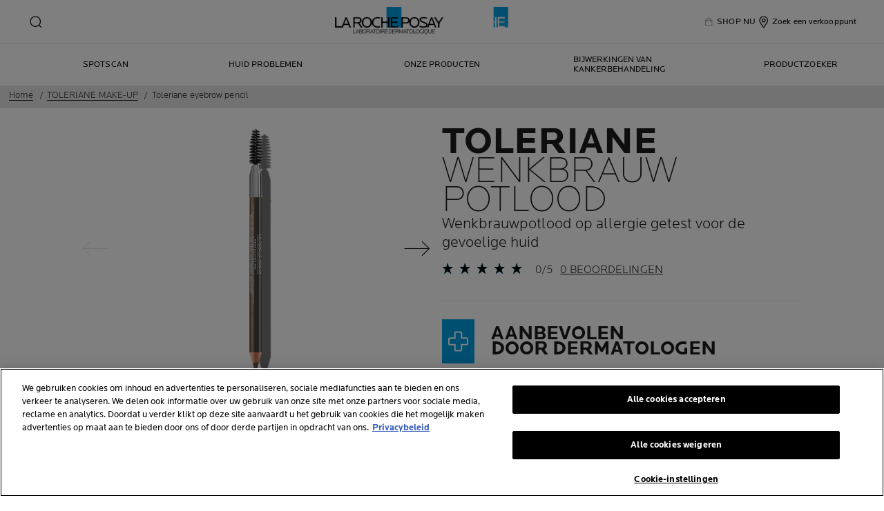

--- FILE ---
content_type: text/html; charset=utf-8
request_url: https://www.laroche-posay.nl/toleriane-make-up/toleriane-wenkbrauwpotlood
body_size: 35911
content:
 
 
 
 
<!DOCTYPE html>
<html class="no-js no-touch" lang="nl-NL">
<head>
    


<!-- OneTrust Cookies Consent Notice start for laroche-posay.nl -->

<script src="https://cdn.cookielaw.org/scripttemplates/otSDKStub.js" data-document-language="true" type="text/javascript" charset="UTF-8" data-domain-script="0868cfc7-53d2-48e7-ab2d-06335b2ba3cc" ></script>
<script type="text/javascript">
function OptanonWrapper() { }
</script>

<!-- OneTrust Cookies Consent Notice end for laroche-posay.nl -->

    <meta charset="utf-8" />
    <meta data-octopus-release="3.42.0-release00000162" />
    <meta http-equiv="X-UA-Compatible" content="IE=edge">
    <meta name="viewport" content="width=device-width, initial-scale=1" />
    <meta name="theme-color" content="#009ee2" />
    


<link rel="manifest" href="/frontend/master/manifest.json">


<link rel="preconnect" href="https://www.googletagmanager.com" />
<link rel="preconnect" href="https://code.jquery.com" />


<link rel="preload" href="/frontend/master/css/all.ba143159.css" as="style" />

<link rel="stylesheet" type="text/css" href="/frontend/master/css/all.ba143159.css" />

<script src="/sitecore%20modules/Web/ExperienceForms/scripts/jquery-3.4.1.min.js"></script>
<script async  type="text/javascript" src="/frontend/master/js/jsfocuspoint.js"></script>


<link rel="preload" href="/frontend/zone/css/all.68ffcbba.css" as="style" />
<link rel="preload" href="/frontend/zone/js/npm.core-js.7afa1e57.js" as="script" />
 <link rel="preload" href="/frontend/zone/js/npm.vuelidate.3969d3ad.js" as="script" />
 <link rel="preload" href="/frontend/zone/js/npm.vue.90563555.js" as="script" />
 <link rel="preload" href="/frontend/zone/js/all.afdc44ea.js" as="script" />


<link rel="stylesheet" type="text/css" href="/frontend/zone/css/all.68ffcbba.css" />


<script defer type="text/javascript" src="/frontend/zone/js/npm.core-js.7afa1e57.js"></script>
 
<script defer type="text/javascript" src="/frontend/zone/js/npm.vuelidate.3969d3ad.js"></script>
 
<script defer type="text/javascript" src="/frontend/zone/js/npm.vue.90563555.js"></script>
 
<script defer type="text/javascript" src="/frontend/zone/js/all.afdc44ea.js"></script>


<link rel="preload" href="/frontend/master/js/npm.core-js.17961292.js" as="script" />
<link rel="preload" href="/frontend/master/js/npm.axios.adf572dd.js" as="script" />
<link rel="preload" href="/frontend/master/js/npm.vuelidate.3c0e8eef.js" as="script" />
<link rel="preload" href="/frontend/master/js/npm.vue-awesome-swiper.31c6d70b.js" as="script" />
<link rel="preload" href="/frontend/master/js/npm.swiper.76e7c97f.js" as="script" />
<link rel="preload" href="/frontend/master/js/npm.vue.061781c4.js" as="script" />
<link rel="preload" href="/frontend/master/js/npm.vuex.7dd44b4c.js" as="script" />
<link rel="preload" href="/frontend/master/js/npm.vue-star-rating.3cc6361c.js" as="script" />
<link rel="preload" href="/frontend/master/js/npm.vue-slick-carousel.77ac86a1.js" as="script" />
<link rel="preload" href="/frontend/master/js/npm.vue-slick-carousel-rtl.d4485e23.js" as="script" />
<link rel="preload" href="/frontend/master/js/npm.vue-cookie.fa7302ac.js" as="script" />
<link rel="preload" href="/frontend/master/js/npm.tiny-cookie.d47a4ad7.js" as="script" />
<link rel="preload" href="/frontend/master/js/npm.ssr-window.7510b4ae.js" as="script" />
<link rel="preload" href="/frontend/master/js/npm.register-service-worker.afefbcbb.js" as="script" />
<link rel="preload" href="/frontend/master/js/npm.dom7.c9a95756.js" as="script" />
<link rel="preload" href="/frontend/master/js/npm.aos.7ee88bea.js" as="script" />
<link rel="preload" href="/frontend/master/js/npm.loreal.703b6aa1.js" as="script" />
<link rel="preload" href="/frontend/master/js/all.4eb62ed1.js" as="script" />

<script defer type="text/javascript" src="/frontend/master/js/npm.core-js.17961292.js"></script>
<script defer type="text/javascript" src="/frontend/master/js/npm.axios.adf572dd.js"></script>
<script defer type="text/javascript" src="/frontend/master/js/npm.vuelidate.3c0e8eef.js"></script>
<script defer type="text/javascript" src="/frontend/master/js/npm.vue-awesome-swiper.31c6d70b.js"></script>
<script defer type="text/javascript" src="/frontend/master/js/npm.swiper.76e7c97f.js"></script>
<script defer type="text/javascript" src="/frontend/master/js/npm.vue.061781c4.js"></script>
<script defer type="text/javascript" src="/frontend/master/js/npm.vuex.7dd44b4c.js"></script>
<script defer type="text/javascript" src="/frontend/master/js/npm.vue-star-rating.3cc6361c.js"></script>
<script defer type="text/javascript" src="/frontend/master/js/npm.vue-slick-carousel.77ac86a1.js"></script>
<script defer type="text/javascript" src="/frontend/master/js/npm.vue-slick-carousel-rtl.d4485e23.js"></script>
<script defer type="text/javascript" src="/frontend/master/js/npm.vue-cookie.fa7302ac.js"></script>
<script defer type="text/javascript" src="/frontend/master/js/npm.tiny-cookie.d47a4ad7.js"></script>
<script defer type="text/javascript" src="/frontend/master/js/npm.ssr-window.7510b4ae.js"></script>
<script defer type="text/javascript" src="/frontend/master/js/npm.register-service-worker.afefbcbb.js"></script>
<script defer type="text/javascript" src="/frontend/master/js/npm.dom7.c9a95756.js"></script>
<script defer type="text/javascript" src="/frontend/master/js/npm.aos.7ee88bea.js"></script>
<script defer type="text/javascript" src="/frontend/master/js/npm.loreal.703b6aa1.js"></script>
<script defer type="text/javascript" src="/frontend/master/js/all.4eb62ed1.js"></script>


    <!--To call respective googleAPI font-family  -->

    <!-- Hidden vue components -->
    <style>
        [v-cloak] {
            display: none
        }
    </style>
    <!--raw values of the body with font names-->

    
<script>
    var dataLayer = window["dataLayer"] || [];
    if (!window.wsf) { window.wsf = { AnalyticsVariables: {} }; }
    window.wsf.AnalyticsVariables = {"language":"nl","country":"NL","siteTypeLevel":"main","brand":"LRP","masterVersion":"3.2","factory":"WSF","website_type":"NON-DTC","dynamic":{"currency":"eur"},"axes":"eye make-up","breadCrumb":"home > toleriane make-up > toleriane wenkbrauwpotlood"};
</script>

<script>
    if (!window.wsf) { window.wsf = { AnalyticsVariables: {} }; }
window.wsf.AnalyticsVariables.pageCategory = "product detail page";

window.wsf.AnalyticsVariables.uiLoggedStatus = "not logged";
window.wsf.AnalyticsVariables.newsletterSubscription = false;
    
    var dynamicProps = window.wsf.AnalyticsVariables.dynamic;
    delete window.wsf.AnalyticsVariables.dynamic;
    dataLayer.push(window.wsf.AnalyticsVariables);

    window.wsf.AnalyticsVariablesDynamic = dynamicProps;
</script>





<script type="text/javascript">
        if (typeof(OptanonWrapper) === 'function') {
            window.gtmLoaded = false;
            function OptanonWrapper() {
                if (!window.gtmLoaded) {
                    window.gtmLoaded = true;
                        (function(w, d, s, l, i) {
                        w[l] = w[l] || [];
                        w[l].push({
                            'gtm.start': new Date().getTime(),
                            event: 'gtm.js'
                        });
                        var f = d.getElementsByTagName(s)[0],
                            j = d.createElement(s),
                            dl = l != 'dataLayer' ? '&l=' + l : '';
                        j.async = true;
                        j.src = '//www.googletagmanager.com/gtm.js?id=' + i + dl;
                        f.parentNode.insertBefore(j, f);
                    })(window, document, 'script', 'dataLayer', 'GTM-NV3SNQ');
                }
            }
               
            setTimeout(() => {
                if (!window.gtmLoaded) {
                    OptanonWrapper()
                }
            }, 1000);
        } else {
            function gtmManager() {}
            (function(w, d, s, l, i) {
                w[l] = w[l] || [];
                w[l].push({
                    'gtm.start': new Date().getTime(),
                    event: 'gtm.js'
                });
                var f = d.getElementsByTagName(s)[0],
                    j = d.createElement(s),
                    dl = l != 'dataLayer' ? '&l=' + l : '';
                j.async = true;
                j.src = '//www.googletagmanager.com/gtm.js?id=' + i + dl;
                f.parentNode.insertBefore(j, f);
            })(window, document, 'script', 'dataLayer', 'GTM-NV3SNQ');
        }
</script>


<meta name="google-site-verification" content="3P2SpSK5HppeBLROg4ABn7qYWqQWOjnICENJ9TznPZA"/>




    <link href="/-/media/project/loreal/brand-sites/lrp/shared/baseline/identity/favicon.png" rel="shortcut icon" />


<link rel="canonical" href="https://www.laroche-posay.nl/toleriane-make-up/toleriane-wenkbrauwpotlood"/>




    <title>Wenkbrauwpotlood voor gevoelige huid | La Roche-Posay Toleriane</title>
    <meta name="description" content="Dankzij&#160;Toleriane&#160;wenkbrauwpotlood kun je jouw allergiegevoelige of intolerante huid probleemloos opmaken en je wenkbrauwen in shape brengen."/>
    <meta name="keywords"/>
    <meta property="og:title" content="Wenkbrauwpotlood voor gevoelige huid | La Roche-Posay Toleriane"/>
    <meta property="og:description" content="Dankzij&#160;Toleriane&#160;wenkbrauwpotlood kun je jouw allergiegevoelige of intolerante huid probleemloos opmaken en je wenkbrauwen in shape brengen."/>
    <meta name="twitter:title" content="Wenkbrauwpotlood voor gevoelige huid | La Roche-Posay Toleriane"/>
    <meta name="twitter:description" content="Dankzij&#160;Toleriane&#160;wenkbrauwpotlood kun je jouw allergiegevoelige of intolerante huid probleemloos opmaken en je wenkbrauwen in shape brengen."/>





    

    <script type="application/json" id="refapp-global-tagging-configuration">
    {
        "globalVars": {
                         "[page category]": "product detail page"
                      }
    }
    </script>

</head>

<body itemscope itemtype="http://schema.org/WebPage" class="home-page-transparancy-slider  NL" class="default-device bodyclass">
        <a href="#main-content" class="skipto">
            <span class="skipto__text">
                Ga naar inhoud
            </span>
        </a>


    <script>
        var html = document.querySelector('html');
        html.classList.remove('no-js');
        if (('ontouchstart' in window) || window.DocumentTouch && document instanceof DocumentTouch) {
            html.classList.remove('no-touch');
            html.classList.add('has-touch');
        }
        let popupStatePushed = false;
        document.addEventListener("DOMContentLoaded", (event) => {
            if (window.wsf.AnalyticsVariables) {
                window.wsf.pageCategory = window.wsf.AnalyticsVariables.pageCategory;
            }
            const shutterButtons = document.querySelectorAll('.shutter-btn');
            shutterButtons.forEach(button => {
                button.addEventListener('click', function (event) {
                    event.preventDefault();
                    document.getElementById('loader').style.display = 'block';
                    document.getElementById('popupFrame').src = event.currentTarget.href;
                    document.getElementById('popup').style.display = 'block';
                    document.querySelector('.shutterpage-overlay').style.display = 'block';
                    document.body.classList.add('multipopin-open');
                    setTimeout(() => {
                        document.querySelector(".btn-close").focus();
                    }, 300);
                    document.getElementById('popupFrame').style.display = 'none';
                });
            });
            const overlayBtn = document.querySelector('.shutterpage-overlay');
            overlayBtn.addEventListener('click', function () {
                closePopup();
            });
            document.addEventListener('keydown', (event) => {
                if (event.key === 'Escape') {
                    closePopup();
                }
            });
            // Detect browser back button click
            window.addEventListener('popstate', function (event) {
                const popup = document.getElementById('popup');
                if (popup) {
                    const popupStyle = window.getComputedStyle(popup);
                    if (popupStyle.display === 'block') {
                        // Reset flag before closing since state was already popped
                        popupStatePushed = false;
                        // Stop YouTube videos before closing
                        const popupFrame = document.getElementById('popupFrame');
                        if (popupFrame) {
                            try {
                                if (popupFrame.contentWindow) {
                                    popupFrame.contentWindow.postMessage('{"event":"command","func":"stopVideo","args":""}', '*');
                                    popupFrame.contentWindow.postMessage('{"event":"command","func":"pauseVideo","args":""}', '*');
                                }
                            } catch (e) {
                                // Ignore errors
                            }
                            popupFrame.src = 'about:blank';
                        }
                        // Close popup without modifying history (already popped)
                        document.getElementById('popup').style.display = 'none';
                        document.querySelector('.shutterpage-overlay').style.display = 'none';
                        document.body.classList.remove('multipopin-open');
                    }
                }
            });
            window.addEventListener('pageshow', function (event) {
                if (event.persisted) {
                    const popup = document.getElementById('popup');
                    if (popup) {
                        const popupStyle = window.getComputedStyle(popup);
                        if (popupStyle.display === 'block') {
                            // Reset flag before closing since state was already popped
                            popupStatePushed = false;
                            // Stop YouTube videos before closing
                            const popupFrame = document.getElementById('popupFrame');
                            if (popupFrame) {
                                try {
                                    if (popupFrame.contentWindow) {
                                        popupFrame.contentWindow.postMessage('{"event":"command","func":"stopVideo","args":""}', '*');
                                        popupFrame.contentWindow.postMessage('{"event":"command","func":"pauseVideo","args":""}', '*');
                                    }
                                } catch (e) {
                                    // Ignore errors
                                }
                                popupFrame.src = 'about:blank';
                            }
                            // Close popup without modifying history (already popped)
                            document.getElementById('popup').style.display = 'none';
                            document.querySelector('.shutterpage-overlay').style.display = 'none';
                            document.body.classList.remove('multipopin-open');
                        }
                    }
                }
            });
        });



        function closePopup() {
            const popup = document.getElementById('popup');
            if (popup && popup.style.display === 'block') {
                // Clean up history state if it was pushed
                if (popupStatePushed && window.history && window.history.replaceState) {
                    window.history.replaceState({}, '', window.location.pathname);
                    popupStatePushed = false;
                }
            }

            // Stop YouTube videos in the iframe
            const popupFrame = document.getElementById('popupFrame');
            if (popupFrame) {
                try {
                    // Try to access iframe content (may fail due to CORS)
                    const iframeDoc = popupFrame.contentDocument || popupFrame.contentWindow.document;
                    const iframeWindow = popupFrame.contentWindow;

                    // Stop YouTube API players if they exist
                    if (iframeWindow && typeof iframeWindow.YT !== 'undefined') {
                        // Find all YouTube players in the iframe
                        const players = iframeWindow.YT.getPlayers ? Object.values(iframeWindow.YT.getPlayers()) : [];
                        players.forEach(player => {
                            try {
                                if (player && typeof player.stopVideo === 'function') {
                                    player.stopVideo();
                                }
                            } catch (e) {
                                // Ignore errors
                            }
                        });
                    }

                    // Try to stop videos via postMessage (for YouTube embeds)
                    if (iframeWindow) {
                        try {
                            // Stop video via postMessage
                            popupFrame.contentWindow.postMessage('{"event":"command","func":"stopVideo","args":""}', '*');
                            popupFrame.contentWindow.postMessage('{"event":"command","func":"pauseVideo","args":""}', '*');
                        } catch (e) {
                            // Ignore errors
                        }
                    }
                } catch (e) {
                    // CORS error - can't access iframe content, but we can still clear src
                }

                // Clear iframe src to stop video from loading/playing
                // This is the most reliable way to stop videos
                popupFrame.src = 'about:blank';
            }

            document.getElementById('popup').style.display = 'none';
            document.querySelector('.shutterpage-overlay').style.display = 'none';
            document.body.classList.remove('multipopin-open');
        }

        function iframeLoaded() {
            document.getElementById('loader').style.display = 'none';
            document.getElementById('popupFrame').style.display = 'block';
            const iframe = document.getElementById('popupFrame');
            const iframeDoc = iframe.contentDocument || iframe.contentWindow.document;

            // Hide elements inside iframe
            iframeDoc.querySelector('header')?.style.setProperty('display', 'none', 'important');
            iframeDoc.querySelector('footer')?.style.setProperty('display', 'none', 'important');
            iframeDoc.querySelector('.footer-banner')?.style.setProperty('display', 'none', 'important');
            iframeDoc.querySelector('.newsletter-sticky')?.style.setProperty('display', 'none', 'important');
            iframeDoc.querySelector('.multipopin')?.style.setProperty('display', 'none', 'important');
            iframeDoc.querySelector('#onetrust-banner-sdk')?.style.setProperty('display', 'none', 'important');
            iframeDoc.querySelector('#refapp-user-redirect-popup-example')?.style.setProperty('display', 'none', 'important');
            iframeDoc.querySelector('.without-shutter')?.style.setProperty('display', 'none', 'important');
            iframeDoc.querySelector('#content')?.style.setProperty('margin-top', '0', 'important');
            iframeDoc.querySelectorAll('a').forEach(link => {
                link.addEventListener('click', function (event) {
                    event.preventDefault(); // stop normal link behavior
                    window.top.location.href = this.href; // redirect at browser level
                });
            });
            iframeDoc.addEventListener('scroll', () => {
                setTimeout(() => {
                    iframeDoc.querySelector('.show-newsletter-sticky')?.closest('#content').style.setProperty('margin-top', '0', 'important');
                }, 300);
            });
        }
    </script>
    <div class="shutterpage-overlay"></div>
    <div id="popup" class="shutter_popup" style="display:none;" role="dialog" aria-modal="true" aria-label="shutterPopup">
        <button type="button" onclick="closePopup()" class="btn-close">
            <svg aria-hidden="true" width="24" height="24" viewBox="0 0 24 24" fill="none" xmlns="http://www.w3.org/2000/svg">
                <path d="M20.4233 4.42383L12.8472 12L20.4233 19.5762L19.5757 20.4238L11.9995 12.8477L4.42334 20.4238L3.57568 19.5762L11.1519 12L3.57568 4.42383L4.42334 3.57617L11.9995 11.1523L19.5757 3.57617L20.4233 4.42383Z" fill="black" />
            </svg>
            <span class="sr-only">Close</span>
        </button>
        <div id="loader"
             style="position:absolute;top:50%;left:50%;transform:translate(-50%,-50%);
              font-family:sans-serif;">Loading...</div>
            <iframe id="popupFrame" width="800" height="500" title="popup-frame" onload="iframeLoaded()"></iframe>
        </div>

        <div id="main-container" v-no-js-handler>

            
            
<header class="header" role="banner">
    <div class="header__wrapper">
        
            <div slot="mainMenuBarLogo" class="main-menu-bar__logo-wrapper">
                <a href="/" class="main-menu-bar__logo" itemprop="url" aria-label="La Roche-Posay, laboratoire dermatologique (terug naar de startpagina)" v-tag:useractionevent="{label: 'logo', category: 'main menu navigation', action: 'select::header',event_name: 'logo_click' }">
                    <img src="/-/media/project/loreal/brand-sites/lrp/shared/baseline/identity/lrp_logo/logo.png?h=51&amp;w=200&amp;la=nl-NL&amp;hash=D4BBA2D6DE9437202AC632DD24E01F3F" alt="La Roche Posay" />
                    <span class="transparent-logo"><img src="/-/media/project/loreal/brand-sites/lrp/shared/baseline/identity/white-logo.png?h=81&amp;w=310&amp;la=nl-NL&amp;hash=5011DD7111C71BA9B079B96F0A7EDFDE" alt="La Roche Posay" /></span>
                </a>
            </div>




        

<div class="component navigation-component">
    <div class="component-content">
        <main-menu is-tranparent-header="false"
                   search-bar-a11y-aria-label-clear="Zoekveld wissen"
                   search-bar-clear-label="Wissen" search-bar-help-text="Voer tenminste 3 tekens in"
                   search-bar-icon-clear="/frontend/master/images/icons/search-close.svg"
                   search-bar-icon-search="/frontend/master/images/icons/search-icon-new.svg"
                   search-bar-placeholder="Zoeken naar ..." search-bar-redirect-url="/search?q="
                   search-bar-api-url="/apilrp/searchSuggestion/SuggestedSearch?query="
                   a11y-aria-label-language="Taal van de website"
                   current-language="NL"
                   a11y-aria-label-principal-menu="Hoofdmenu"
                   a11y-aria-label-main-menu="Hoofdmenu"
                   :acc-enable="false"
                   :acc-enable-animation="false"
                   :acc-enable-contrast="false"
                   page-category="product detail page"
                   :lang-switcher-is-enable="false"
                   :item-data="[]" search-label="search"
                   >
            <!-- to be made dynamic: a11y-aria-label-principal-menu, a11y-aria-label-main-menu -->

            <ul slot="navlist" class="nav__list" itemscope itemtype="http://schema.org/SiteNavigationElement" aria-hidden="true">
    <li class="nav__item" aria-expanded="false">

    </li>
</ul>

<template slot="accountNav" scope="props">
            <ul class="main-menu-nav__level-1 is-secondary nav-accounts">




<li class="main-menu-nav__item">
            <a class="main-menu-nav__tab"
               @blur="props.menuOnBlurSecondaryTab()"
               href="/waar-te-koop"
               v-tag:useractionevent="{&quot;event_name&quot;:&quot;menu_click&quot;,&quot;category&quot;:&quot;main menu navigation&quot;,&quot;action&quot;:&quot;select::header&quot;,&quot;label&quot;:&quot;shop nu&quot;,&quot;click_area&quot;:&quot;header&quot;,&quot;breadcrumb&quot;:&quot;shop nu&quot;}">
                <span class="main-menu-nav__icon">
                    <img src="/-/media/project/loreal/brand-sites/lrp/emea/nl/icons/shop-icon-x.svg" alt="">
                </span>
                <span class="main-menu-nav__icon transparent-icon">
                    <img src="/-/media/project/loreal/brand-sites/lrp/emea/icons/e-retailer_white.svg" alt="">
                </span>
                <span class="main-menu-nav__icon--text">SHOP NU</span>
            </a>
</li>



<li class="main-menu-nav__item">
            <a class="main-menu-nav__tab"
               @blur="props.menuOnBlurSecondaryTab()"
               href="/pagina-met-storelocator"
               v-tag:useractionevent="{&quot;event_name&quot;:&quot;menu_click&quot;,&quot;category&quot;:&quot;main menu navigation&quot;,&quot;action&quot;:&quot;select::header&quot;,&quot;label&quot;:&quot;zoek een verkooppunt&quot;,&quot;click_area&quot;:&quot;header&quot;,&quot;breadcrumb&quot;:&quot;zoek een verkooppunt&quot;}">
                <span class="main-menu-nav__icon">
                    <img src="/-/media/feature/lrpnavigation/burger-menu/icon-6.svg" alt="">
                </span>
                <span class="main-menu-nav__icon transparent-icon">
                    <img src="/-/media/feature/lrpnavigation/burger-menu/location-white.svg" alt="">
                </span>
                <span class="main-menu-nav__icon--text">Zoek een verkooppunt</span>
            </a>
</li>
            </ul>

</template>



            
<template slot="nav" scope="props">
            <ul class="main-menu-nav__level-1 is-primary">


<li :class="{ 'is-active': props.menuLevel2 === 1,'is-highlight desktop-only': false }"
    class="main-menu-nav__item">
        <a @click="props.menuLevelOpen(1)"
           :aria-expanded="props.menuLevel2 === 1 ? 'true' : 'false'"
           :class="{ 'false derm-scan': false }"
           class="main-menu-nav__tab"
           v-tag:useractionevent="{&quot;event_name&quot;:&quot;menu_click&quot;,&quot;category&quot;:&quot;main menu navigation&quot;,&quot;action&quot;:&quot;select::header&quot;,&quot;label&quot;:&quot;spotscan&quot;,&quot;click_area&quot;:&quot;header&quot;,&quot;breadcrumb&quot;:&quot;spotscan&quot;}"
           href="/evenement/effaclar-spotscan-plus" class="push_cta_link">
            <span class="main-menu-nav__icon">
                <template v-if="false">
                    <img>
                </template>
            </span>
            <span>
                Spotscan
            </span>
        </a>

</li>


<li :class="{ 'is-active': props.menuLevel2 === 2,'is-highlight desktop-only': false }"
    class="main-menu-nav__item">
        <button @click="props.menuLevelOpen(2)"
                @mouseover="props.menuLevelOpen(2)"
                :aria-expanded="props.menuLevel2 === 2 ? 'true' : 'false'"
                class="main-menu-nav__tab desktop-only"
                v-tag:useractionevent="{&quot;event_name&quot;:&quot;menu_click&quot;,&quot;category&quot;:&quot;main menu navigation&quot;,&quot;action&quot;:&quot;select::header&quot;,&quot;label&quot;:&quot;huid problemen&quot;,&quot;click_area&quot;:&quot;header&quot;,&quot;breadcrumb&quot;:&quot;huid problemen&quot;}">
            <p>
                Huid problemen
            </p>
        </button>
        <button @click="props.menuLevelOpen(2)"
                :aria-expanded="props.menuLevel2 === 2 ? 'true' : 'false'"
                class="main-menu-nav__tab mobile-only"
                v-tag:useractionevent="{&quot;event_name&quot;:&quot;menu_click&quot;,&quot;category&quot;:&quot;main menu navigation&quot;,&quot;action&quot;:&quot;select::header&quot;,&quot;label&quot;:&quot;huid problemen&quot;,&quot;click_area&quot;:&quot;header&quot;,&quot;breadcrumb&quot;:&quot;huid problemen&quot;}">
            <p>
                Huid problemen
            </p>
            <svg xmlns="http://www.w3.org/2000/svg" width="24" height="24" viewBox="0 0 24 24" fill="none">
                <path d="M8 20L16 11.9998L8 4" stroke="#000" stroke-width="1.2"/>
            </svg>
        </button>
        <section v-if="props.menuLevel2 === 2"
                 aria-labelledby="unique-identifier-2"
                 class="main-menu-nav__level-2-wrapper">
            <div class="main-menu-nav__item-back-level-1">
                <button @click="props.menuLevelOpen(0)">
                    <svg width="11" height="9" viewBox="0 0 11 9" fill="none" xmlns="http://www.w3.org/2000/svg">
                        <path d="M10.3001 5.63211H2.71614L5.11614 8.01611L4.17214 8.97611L0.140137 4.94411L4.17214 0.912109L5.11614 1.85611L2.71614 4.25611H10.3001V5.63211Z" fill="black"/>
                    </svg>
                    <span>Terug</span>
                </button>
            </div>
            <div class="main-menu-nav__content">

                    <p class="is-2" id="unique-identifier-2">

                    </p>
                    <div class="content">
                        <p>Elk type huid heeft zijn eigen specifieke behoeften. Selecteer je probleem en ontvang het dermatologische advies en de oplossingen voor huidverzorging die je nodig hebt.</p>
                    </div>

            </div>

            <button class="main-menu-nav__level--mobile-back" @click="props.menuLevelOpen(0)">

                Huid problemen
            </button>

                <ul class="main-menu-nav__level-2">


<li :class="{ 'is-active': props.menuLevel2 === 2 && props.menuLevel3 === 1 }"
    class="main-menu-nav__item">

        <a href="/evenement/mela-b3-serum" :class="{ 'is-hidden-mobile': props.menuLevel3 }" v-tag:useractionevent="{&quot;label&quot;:&quot;Hyperpigmentatie&quot;,&quot;productid&quot;:null,&quot;action&quot;:&quot;select::header&quot;,&quot;category&quot;:&quot;main menu navigation&quot;,&quot;dimension49&quot;:null,&quot;dimension91&quot;:null,&quot;dimension59&quot;:null,&quot;ecommerce&quot;:null,&quot;event&quot;:null,&quot;event_name&quot;:null,&quot;cta_name&quot;:null,&quot;module_name&quot;:null,&quot;link_url&quot;:null,&quot;product_label&quot;:null,&quot;product_franchise&quot;:null,&quot;product_quality_range&quot;:null,&quot;article_name&quot;:null}">
            Hyperpigmentatie
        </a>
</li>


<li :class="{ 'is-active': props.menuLevel2 === 2 && props.menuLevel3 === 2 }"
    class="main-menu-nav__item">

        <button @click="props.menuLevelOpen(2, 2, $event)"
                :class="{ 'is-hidden-mobile': props.menuLevel3 }"
                :aria-expanded="props.menuLevel2 === 2 && props.menuLevel3 === 2 ? 'true' : 'false'"
                v-tag:useractionevent="{&quot;event_name&quot;:&quot;menu_click&quot;,&quot;category&quot;:&quot;main menu navigation&quot;,&quot;action&quot;:&quot;select::header&quot;,&quot;label&quot;:&quot;huid problemen::tekenen van huidveroudering&quot;,&quot;click_area&quot;:&quot;header&quot;,&quot;breadcrumb&quot;:&quot;huid problemen::tekenen van huidveroudering&quot;}">
            Tekenen van huidveroudering
            <svg xmlns="http://www.w3.org/2000/svg" width="24" height="24" viewBox="0 0 24 24" fill="none">
                <path d="M8 20L16 11.9998L8 4" stroke="#000" stroke-width="1.2"/>
            </svg>
        </button>
        <div :class="[ props.menuLevel2 === 2 && props.menuLevel3 === 2 ? 'active-animation' : '' ]"
             class="main-menu-nav__level-3">
            <div class="main-menu-nav__item-back-level-2" v-if="props.menuLevel3 !== undefined">
                <button @click="props.menuLevelOpen(2)">
                    <svg width="11" height="9" viewBox="0 0 11 9" fill="none" xmlns="http://www.w3.org/2000/svg">
                        <path d="M10.3001 5.63211H2.71614L5.11614 8.01611L4.17214 8.97611L0.140137 4.94411L4.17214 0.912109L5.11614 1.85611L2.71614 4.25611H10.3001V5.63211Z" fill="black"/>
                    </svg>
                    <span>Terug</span>
                </button>
            </div>
            <button class="main-menu-nav__level--mobile-back"
                    @click="props.menuLevelOpen(2)">
                Tekenen van huidveroudering
                <span class="is-hidden">Terug</span>
            </button>
            <ul>
                        <li class="main-menu-nav__item">
                            <a href="/evenement/tekenen-van-huidveroudering"
                               v-tag:useractionevent="{&quot;event_name&quot;:&quot;menu_click&quot;,&quot;category&quot;:&quot;main menu navigation&quot;,&quot;action&quot;:&quot;select::header&quot;,&quot;label&quot;:&quot;huid problemen::tekenen van huidveroudering::alle artikelen over huidveroudering&quot;,&quot;click_area&quot;:&quot;header&quot;,&quot;breadcrumb&quot;:&quot;huid problemen::tekenen van huidveroudering::alle artikelen over huidveroudering&quot;}">
                                Alle artikelen over huidveroudering
                            </a>
                        </li>
                        <li class="main-menu-nav__item">
                            <a href="/artikel/pigmentvlekken-oorzaken-behandelingen"
                               v-tag:useractionevent="{&quot;event_name&quot;:&quot;menu_click&quot;,&quot;category&quot;:&quot;main menu navigation&quot;,&quot;action&quot;:&quot;select::header&quot;,&quot;label&quot;:&quot;huid problemen::tekenen van huidveroudering::pigmentvlekken: oorzaken, behandelingen en producten&quot;,&quot;click_area&quot;:&quot;header&quot;,&quot;breadcrumb&quot;:&quot;huid problemen::tekenen van huidveroudering::pigmentvlekken: oorzaken, behandelingen en producten&quot;}">
                                Pigmentvlekken: Oorzaken, Behandelingen en Producten
                            </a>
                        </li>
                        <li class="main-menu-nav__item">
                            <a href="/artikel/nekrimpels-oorzaken-en-oplossingen"
                               v-tag:useractionevent="{&quot;event_name&quot;:&quot;menu_click&quot;,&quot;category&quot;:&quot;main menu navigation&quot;,&quot;action&quot;:&quot;select::header&quot;,&quot;label&quot;:&quot;huid problemen::tekenen van huidveroudering::nekrimpels: oorzaken en oplossingen&quot;,&quot;click_area&quot;:&quot;header&quot;,&quot;breadcrumb&quot;:&quot;huid problemen::tekenen van huidveroudering::nekrimpels: oorzaken en oplossingen&quot;}">
                                Nekrimpels: Oorzaken en Oplossingen
                            </a>
                        </li>
            </ul>
        </div>
</li>


<li :class="{ 'is-active': props.menuLevel2 === 2 && props.menuLevel3 === 3 }"
    class="main-menu-nav__item">

        <button @click="props.menuLevelOpen(2, 3, $event)"
                :class="{ 'is-hidden-mobile': props.menuLevel3 }"
                :aria-expanded="props.menuLevel2 === 2 && props.menuLevel3 === 3 ? 'true' : 'false'"
                v-tag:useractionevent="{&quot;event_name&quot;:&quot;menu_click&quot;,&quot;category&quot;:&quot;main menu navigation&quot;,&quot;action&quot;:&quot;select::header&quot;,&quot;label&quot;:&quot;huid problemen::huid die gevoelig is voor acne&quot;,&quot;click_area&quot;:&quot;header&quot;,&quot;breadcrumb&quot;:&quot;huid problemen::huid die gevoelig is voor acne&quot;}">
            Huid die gevoelig is voor acne
            <svg xmlns="http://www.w3.org/2000/svg" width="24" height="24" viewBox="0 0 24 24" fill="none">
                <path d="M8 20L16 11.9998L8 4" stroke="#000" stroke-width="1.2"/>
            </svg>
        </button>
        <div :class="[ props.menuLevel2 === 2 && props.menuLevel3 === 3 ? 'active-animation' : '' ]"
             class="main-menu-nav__level-3">
            <div class="main-menu-nav__item-back-level-2" v-if="props.menuLevel3 !== undefined">
                <button @click="props.menuLevelOpen(2)">
                    <svg width="11" height="9" viewBox="0 0 11 9" fill="none" xmlns="http://www.w3.org/2000/svg">
                        <path d="M10.3001 5.63211H2.71614L5.11614 8.01611L4.17214 8.97611L0.140137 4.94411L4.17214 0.912109L5.11614 1.85611L2.71614 4.25611H10.3001V5.63211Z" fill="black"/>
                    </svg>
                    <span>Terug</span>
                </button>
            </div>
            <button class="main-menu-nav__level--mobile-back"
                    @click="props.menuLevelOpen(2)">
                Huid die gevoelig is voor acne
                <span class="is-hidden">Terug</span>
            </button>
                <div class="is-2 main-menu-nav__level-3-main-link">
                    <a href="/acne"
                       v-tag:useractionevent="{&quot;event_name&quot;:&quot;menu_click&quot;,&quot;category&quot;:&quot;main menu navigation&quot;,&quot;action&quot;:&quot;select::header&quot;,&quot;label&quot;:&quot;huid problemen::alles over::alles over&quot;,&quot;click_area&quot;:&quot;header&quot;,&quot;breadcrumb&quot;:&quot;huid problemen::alles over::alles over&quot;}">
                        Alles over Huid die gevoelig is voor acne
                    </a>
                </div>
            <ul>
                        <li class="main-menu-nav__item">
                            <a href="/evenement/acne"
                               v-tag:useractionevent="{&quot;event_name&quot;:&quot;menu_click&quot;,&quot;category&quot;:&quot;main menu navigation&quot;,&quot;action&quot;:&quot;select::header&quot;,&quot;label&quot;:&quot;huid problemen::huid die gevoelig is voor acne::alle artikelen over acne&quot;,&quot;click_area&quot;:&quot;header&quot;,&quot;breadcrumb&quot;:&quot;huid problemen::huid die gevoelig is voor acne::alle artikelen over acne&quot;}">
                                Alle artikelen over acne
                            </a>
                        </li>
                        <li class="main-menu-nav__item">
                            <a href="/acne/make-up-voor-de-huid-die-gevoelig-is-voor-acne"
                               v-tag:useractionevent="{&quot;event_name&quot;:&quot;menu_click&quot;,&quot;category&quot;:&quot;main menu navigation&quot;,&quot;action&quot;:&quot;select::header&quot;,&quot;label&quot;:&quot;huid problemen::huid die gevoelig is voor acne::make-up voor een huid die gevoelig is voor acne&quot;,&quot;click_area&quot;:&quot;header&quot;,&quot;breadcrumb&quot;:&quot;huid problemen::huid die gevoelig is voor acne::make-up voor een huid die gevoelig is voor acne&quot;}">
                                Make-up voor een huid die gevoelig is voor acne
                            </a>
                        </li>
                        <li class="main-menu-nav__item">
                            <a href="/artikel/de-feiten-over-voeding-die-acne-veroorzaakt"
                               v-tag:useractionevent="{&quot;event_name&quot;:&quot;menu_click&quot;,&quot;category&quot;:&quot;main menu navigation&quot;,&quot;action&quot;:&quot;select::header&quot;,&quot;label&quot;:&quot;huid problemen::huid die gevoelig is voor acne::de feiten over voeding die acne veroorzaken&quot;,&quot;click_area&quot;:&quot;header&quot;,&quot;breadcrumb&quot;:&quot;huid problemen::huid die gevoelig is voor acne::de feiten over voeding die acne veroorzaken&quot;}">
                                De feiten over voeding die acne veroorzaken
                            </a>
                        </li>
            </ul>
        </div>
</li>


<li :class="{ 'is-active': props.menuLevel2 === 2 && props.menuLevel3 === 4 }"
    class="main-menu-nav__item">

        <button @click="props.menuLevelOpen(2, 4, $event)"
                :class="{ 'is-hidden-mobile': props.menuLevel3 }"
                :aria-expanded="props.menuLevel2 === 2 && props.menuLevel3 === 4 ? 'true' : 'false'"
                v-tag:useractionevent="{&quot;event_name&quot;:&quot;menu_click&quot;,&quot;category&quot;:&quot;main menu navigation&quot;,&quot;action&quot;:&quot;select::header&quot;,&quot;label&quot;:&quot;huid problemen::eczeem en atopische dermatitis&quot;,&quot;click_area&quot;:&quot;header&quot;,&quot;breadcrumb&quot;:&quot;huid problemen::eczeem en atopische dermatitis&quot;}">
            Eczeem en Atopische Dermatitis
            <svg xmlns="http://www.w3.org/2000/svg" width="24" height="24" viewBox="0 0 24 24" fill="none">
                <path d="M8 20L16 11.9998L8 4" stroke="#000" stroke-width="1.2"/>
            </svg>
        </button>
        <div :class="[ props.menuLevel2 === 2 && props.menuLevel3 === 4 ? 'active-animation' : '' ]"
             class="main-menu-nav__level-3">
            <div class="main-menu-nav__item-back-level-2" v-if="props.menuLevel3 !== undefined">
                <button @click="props.menuLevelOpen(2)">
                    <svg width="11" height="9" viewBox="0 0 11 9" fill="none" xmlns="http://www.w3.org/2000/svg">
                        <path d="M10.3001 5.63211H2.71614L5.11614 8.01611L4.17214 8.97611L0.140137 4.94411L4.17214 0.912109L5.11614 1.85611L2.71614 4.25611H10.3001V5.63211Z" fill="black"/>
                    </svg>
                    <span>Terug</span>
                </button>
            </div>
            <button class="main-menu-nav__level--mobile-back"
                    @click="props.menuLevelOpen(2)">
                Eczeem en Atopische Dermatitis
                <span class="is-hidden">Terug</span>
            </button>
                <div class="is-2 main-menu-nav__level-3-main-link">
                    <a href="/eczeem"
                       v-tag:useractionevent="{&quot;event_name&quot;:&quot;menu_click&quot;,&quot;category&quot;:&quot;main menu navigation&quot;,&quot;action&quot;:&quot;select::header&quot;,&quot;label&quot;:&quot;huid problemen::alles over::alles over&quot;,&quot;click_area&quot;:&quot;header&quot;,&quot;breadcrumb&quot;:&quot;huid problemen::alles over::alles over&quot;}">
                        Alles over Eczeem en Atopische Dermatitis
                    </a>
                </div>
            <ul>
                        <li class="main-menu-nav__item">
                            <a href="/evenement/eczeem"
                               v-tag:useractionevent="{&quot;event_name&quot;:&quot;menu_click&quot;,&quot;category&quot;:&quot;main menu navigation&quot;,&quot;action&quot;:&quot;select::header&quot;,&quot;label&quot;:&quot;huid problemen::eczeem en atopische dermatitis::alle artikelen over eczeem&quot;,&quot;click_area&quot;:&quot;header&quot;,&quot;breadcrumb&quot;:&quot;huid problemen::eczeem en atopische dermatitis::alle artikelen over eczeem&quot;}">
                                Alle artikelen over eczeem
                            </a>
                        </li>
                        <li class="main-menu-nav__item">
                            <a href="/skin-life-changers"
                               v-tag:useractionevent="{&quot;event_name&quot;:&quot;menu_click&quot;,&quot;category&quot;:&quot;main menu navigation&quot;,&quot;action&quot;:&quot;select::header&quot;,&quot;label&quot;:&quot;huid problemen::eczeem en atopische dermatitis::skin life changers&quot;,&quot;click_area&quot;:&quot;header&quot;,&quot;breadcrumb&quot;:&quot;huid problemen::eczeem en atopische dermatitis::skin life changers&quot;}">
                                Skin Life Changers
                            </a>
                        </li>
                        <li class="main-menu-nav__item">
                            <a href="/eczeem/eczeem-bij-baby-s-en-kinderen"
                               v-tag:useractionevent="{&quot;event_name&quot;:&quot;menu_click&quot;,&quot;category&quot;:&quot;main menu navigation&quot;,&quot;action&quot;:&quot;select::header&quot;,&quot;label&quot;:&quot;huid problemen::eczeem en atopische dermatitis::eczeem bij baby&#39;s en kinderen&quot;,&quot;click_area&quot;:&quot;header&quot;,&quot;breadcrumb&quot;:&quot;huid problemen::eczeem en atopische dermatitis::eczeem bij baby&#39;s en kinderen&quot;}">
                                Eczeem bij baby&#39;s en kinderen
                            </a>
                        </li>
                        <li class="main-menu-nav__item">
                            <a href="/artikel/seborroisch-eczeem-en-hoe-je-het-kunt-behandelen"
                               v-tag:useractionevent="{&quot;event_name&quot;:&quot;menu_click&quot;,&quot;category&quot;:&quot;main menu navigation&quot;,&quot;action&quot;:&quot;select::header&quot;,&quot;label&quot;:&quot;huid problemen::eczeem en atopische dermatitis::seborro&#239;sch eczeem en hoe je het kunt behandelen&quot;,&quot;click_area&quot;:&quot;header&quot;,&quot;breadcrumb&quot;:&quot;huid problemen::eczeem en atopische dermatitis::seborro&#239;sch eczeem en hoe je het kunt behandelen&quot;}">
                                Seborro&#239;sch eczeem en hoe je het kunt behandelen
                            </a>
                        </li>
            </ul>
        </div>
</li>


<li :class="{ 'is-active': props.menuLevel2 === 2 && props.menuLevel3 === 5 }"
    class="main-menu-nav__item">

        <button @click="props.menuLevelOpen(2, 5, $event)"
                :class="{ 'is-hidden-mobile': props.menuLevel3 }"
                :aria-expanded="props.menuLevel2 === 2 && props.menuLevel3 === 5 ? 'true' : 'false'"
                v-tag:useractionevent="{&quot;event_name&quot;:&quot;menu_click&quot;,&quot;category&quot;:&quot;main menu navigation&quot;,&quot;action&quot;:&quot;select::header&quot;,&quot;label&quot;:&quot;huid problemen::gevoelige huid&quot;,&quot;click_area&quot;:&quot;header&quot;,&quot;breadcrumb&quot;:&quot;huid problemen::gevoelige huid&quot;}">
            Gevoelige huid
            <svg xmlns="http://www.w3.org/2000/svg" width="24" height="24" viewBox="0 0 24 24" fill="none">
                <path d="M8 20L16 11.9998L8 4" stroke="#000" stroke-width="1.2"/>
            </svg>
        </button>
        <div :class="[ props.menuLevel2 === 2 && props.menuLevel3 === 5 ? 'active-animation' : '' ]"
             class="main-menu-nav__level-3">
            <div class="main-menu-nav__item-back-level-2" v-if="props.menuLevel3 !== undefined">
                <button @click="props.menuLevelOpen(2)">
                    <svg width="11" height="9" viewBox="0 0 11 9" fill="none" xmlns="http://www.w3.org/2000/svg">
                        <path d="M10.3001 5.63211H2.71614L5.11614 8.01611L4.17214 8.97611L0.140137 4.94411L4.17214 0.912109L5.11614 1.85611L2.71614 4.25611H10.3001V5.63211Z" fill="black"/>
                    </svg>
                    <span>Terug</span>
                </button>
            </div>
            <button class="main-menu-nav__level--mobile-back"
                    @click="props.menuLevelOpen(2)">
                Gevoelige huid
                <span class="is-hidden">Terug</span>
            </button>
                <div class="is-2 main-menu-nav__level-3-main-link">
                    <a href="/gevoelige-huid"
                       v-tag:useractionevent="{&quot;event_name&quot;:&quot;menu_click&quot;,&quot;category&quot;:&quot;main menu navigation&quot;,&quot;action&quot;:&quot;select::header&quot;,&quot;label&quot;:&quot;huid problemen::alles over::alles over&quot;,&quot;click_area&quot;:&quot;header&quot;,&quot;breadcrumb&quot;:&quot;huid problemen::alles over::alles over&quot;}">
                        Alles over Gevoelige huid
                    </a>
                </div>
            <ul>
                        <li class="main-menu-nav__item">
                            <a href="/evenement/gevoelige-huid-artikelen"
                               v-tag:useractionevent="{&quot;event_name&quot;:&quot;menu_click&quot;,&quot;category&quot;:&quot;main menu navigation&quot;,&quot;action&quot;:&quot;select::header&quot;,&quot;label&quot;:&quot;huid problemen::gevoelige huid::artikelen over de gevoelige huid&quot;,&quot;click_area&quot;:&quot;header&quot;,&quot;breadcrumb&quot;:&quot;huid problemen::gevoelige huid::artikelen over de gevoelige huid&quot;}">
                                Artikelen over de Gevoelige Huid
                            </a>
                        </li>
                        <li class="main-menu-nav__item">
                            <a href="/artikel/de-huidverzorgingsroutine-voor-een-gevoelige-huid"
                               v-tag:useractionevent="{&quot;event_name&quot;:&quot;menu_click&quot;,&quot;category&quot;:&quot;main menu navigation&quot;,&quot;action&quot;:&quot;select::header&quot;,&quot;label&quot;:&quot;huid problemen::gevoelige huid::de huidverzorgingsroutine voor een gevoelige huid&quot;,&quot;click_area&quot;:&quot;header&quot;,&quot;breadcrumb&quot;:&quot;huid problemen::gevoelige huid::de huidverzorgingsroutine voor een gevoelige huid&quot;}">
                                De huidverzorgingsroutine voor een gevoelige huid
                            </a>
                        </li>
                        <li class="main-menu-nav__item">
                            <a href="/artikel/huidirritatie-hulp-bij-een-geirriteerde-huid"
                               v-tag:useractionevent="{&quot;event_name&quot;:&quot;menu_click&quot;,&quot;category&quot;:&quot;main menu navigation&quot;,&quot;action&quot;:&quot;select::header&quot;,&quot;label&quot;:&quot;huid problemen::gevoelige huid::huidirritatie hulp bij een geirriteerde huid&quot;,&quot;click_area&quot;:&quot;header&quot;,&quot;breadcrumb&quot;:&quot;huid problemen::gevoelige huid::huidirritatie hulp bij een geirriteerde huid&quot;}">
                                Huidirritatie hulp bij een geirriteerde huid
                            </a>
                        </li>
            </ul>
        </div>
</li>


<li :class="{ 'is-active': props.menuLevel2 === 2 && props.menuLevel3 === 6 }"
    class="main-menu-nav__item">

        <button @click="props.menuLevelOpen(2, 6, $event)"
                :class="{ 'is-hidden-mobile': props.menuLevel3 }"
                :aria-expanded="props.menuLevel2 === 2 && props.menuLevel3 === 6 ? 'true' : 'false'"
                v-tag:useractionevent="{&quot;event_name&quot;:&quot;menu_click&quot;,&quot;category&quot;:&quot;main menu navigation&quot;,&quot;action&quot;:&quot;select::header&quot;,&quot;label&quot;:&quot;huid problemen::blootstelling aan de zon&quot;,&quot;click_area&quot;:&quot;header&quot;,&quot;breadcrumb&quot;:&quot;huid problemen::blootstelling aan de zon&quot;}">
            Blootstelling aan de zon
            <svg xmlns="http://www.w3.org/2000/svg" width="24" height="24" viewBox="0 0 24 24" fill="none">
                <path d="M8 20L16 11.9998L8 4" stroke="#000" stroke-width="1.2"/>
            </svg>
        </button>
        <div :class="[ props.menuLevel2 === 2 && props.menuLevel3 === 6 ? 'active-animation' : '' ]"
             class="main-menu-nav__level-3">
            <div class="main-menu-nav__item-back-level-2" v-if="props.menuLevel3 !== undefined">
                <button @click="props.menuLevelOpen(2)">
                    <svg width="11" height="9" viewBox="0 0 11 9" fill="none" xmlns="http://www.w3.org/2000/svg">
                        <path d="M10.3001 5.63211H2.71614L5.11614 8.01611L4.17214 8.97611L0.140137 4.94411L4.17214 0.912109L5.11614 1.85611L2.71614 4.25611H10.3001V5.63211Z" fill="black"/>
                    </svg>
                    <span>Terug</span>
                </button>
            </div>
            <button class="main-menu-nav__level--mobile-back"
                    @click="props.menuLevelOpen(2)">
                Blootstelling aan de zon
                <span class="is-hidden">Terug</span>
            </button>
                <div class="is-2 main-menu-nav__level-3-main-link">
                    <a href="/zonbescherming"
                       v-tag:useractionevent="{&quot;event_name&quot;:&quot;menu_click&quot;,&quot;category&quot;:&quot;main menu navigation&quot;,&quot;action&quot;:&quot;select::header&quot;,&quot;label&quot;:&quot;huid problemen::alles over::alles over&quot;,&quot;click_area&quot;:&quot;header&quot;,&quot;breadcrumb&quot;:&quot;huid problemen::alles over::alles over&quot;}">
                        Alles over Blootstelling aan de zon
                    </a>
                </div>
            <ul>
                        <li class="main-menu-nav__item">
                            <a href="/evenement/zonbescherming"
                               v-tag:useractionevent="{&quot;event_name&quot;:&quot;menu_click&quot;,&quot;category&quot;:&quot;main menu navigation&quot;,&quot;action&quot;:&quot;select::header&quot;,&quot;label&quot;:&quot;huid problemen::blootstelling aan de zon::zonbescherming artikelen&quot;,&quot;click_area&quot;:&quot;header&quot;,&quot;breadcrumb&quot;:&quot;huid problemen::blootstelling aan de zon::zonbescherming artikelen&quot;}">
                                Zonbescherming Artikelen
                            </a>
                        </li>
                        <li class="main-menu-nav__item">
                            <a href="/artikel/zonbescherming-huid"
                               v-tag:useractionevent="{&quot;event_name&quot;:&quot;menu_click&quot;,&quot;category&quot;:&quot;main menu navigation&quot;,&quot;action&quot;:&quot;select::header&quot;,&quot;label&quot;:&quot;huid problemen::blootstelling aan de zon::gevoeligheid voor en reacties op zonlicht - zonneallergie&quot;,&quot;click_area&quot;:&quot;header&quot;,&quot;breadcrumb&quot;:&quot;huid problemen::blootstelling aan de zon::gevoeligheid voor en reacties op zonlicht - zonneallergie&quot;}">
                                Gevoeligheid voor en reacties op zonlicht - zonneallergie
                            </a>
                        </li>
                        <li class="main-menu-nav__item">
                            <a href="/zonbescherming/zon-en-kankerpreventie-save-your-skin-abcde-methode"
                               v-tag:useractionevent="{&quot;event_name&quot;:&quot;menu_click&quot;,&quot;category&quot;:&quot;main menu navigation&quot;,&quot;action&quot;:&quot;select::header&quot;,&quot;label&quot;:&quot;huid problemen::blootstelling aan de zon::zon en kankerpreventie - save your skin / abcde&quot;,&quot;click_area&quot;:&quot;header&quot;,&quot;breadcrumb&quot;:&quot;huid problemen::blootstelling aan de zon::zon en kankerpreventie - save your skin / abcde&quot;}">
                                Zon en kankerpreventie - Save your skin / ABCDE
                            </a>
                        </li>
                        <li class="main-menu-nav__item">
                            <a href="/zonbescherming/bescherming-tegen-de-zon-voor-baby-s-en-kinderen"
                               v-tag:useractionevent="{&quot;event_name&quot;:&quot;menu_click&quot;,&quot;category&quot;:&quot;main menu navigation&quot;,&quot;action&quot;:&quot;select::header&quot;,&quot;label&quot;:&quot;huid problemen::blootstelling aan de zon::bescherming tegen de zon voor baby&#39;s en kinderen&quot;,&quot;click_area&quot;:&quot;header&quot;,&quot;breadcrumb&quot;:&quot;huid problemen::blootstelling aan de zon::bescherming tegen de zon voor baby&#39;s en kinderen&quot;}">
                                Bescherming tegen de zon voor baby&#39;s en kinderen
                            </a>
                        </li>
                        <li class="main-menu-nav__item">
                            <a href="/zonbescherming/zon-en-beschadigde-huid"
                               v-tag:useractionevent="{&quot;event_name&quot;:&quot;menu_click&quot;,&quot;category&quot;:&quot;main menu navigation&quot;,&quot;action&quot;:&quot;select::header&quot;,&quot;label&quot;:&quot;huid problemen::blootstelling aan de zon::zon en beschadigde huid&quot;,&quot;click_area&quot;:&quot;header&quot;,&quot;breadcrumb&quot;:&quot;huid problemen::blootstelling aan de zon::zon en beschadigde huid&quot;}">
                                Zon en beschadigde huid
                            </a>
                        </li>
            </ul>
        </div>
</li>


<li :class="{ 'is-active': props.menuLevel2 === 2 && props.menuLevel3 === 7 }"
    class="main-menu-nav__item">

        <button @click="props.menuLevelOpen(2, 7, $event)"
                :class="{ 'is-hidden-mobile': props.menuLevel3 }"
                :aria-expanded="props.menuLevel2 === 2 && props.menuLevel3 === 7 ? 'true' : 'false'"
                v-tag:useractionevent="{&quot;event_name&quot;:&quot;menu_click&quot;,&quot;category&quot;:&quot;main menu navigation&quot;,&quot;action&quot;:&quot;select::header&quot;,&quot;label&quot;:&quot;huid problemen::specifieke omstandigheden&quot;,&quot;click_area&quot;:&quot;header&quot;,&quot;breadcrumb&quot;:&quot;huid problemen::specifieke omstandigheden&quot;}">
            Specifieke omstandigheden
            <svg xmlns="http://www.w3.org/2000/svg" width="24" height="24" viewBox="0 0 24 24" fill="none">
                <path d="M8 20L16 11.9998L8 4" stroke="#000" stroke-width="1.2"/>
            </svg>
        </button>
        <div :class="[ props.menuLevel2 === 2 && props.menuLevel3 === 7 ? 'active-animation' : '' ]"
             class="main-menu-nav__level-3">
            <div class="main-menu-nav__item-back-level-2" v-if="props.menuLevel3 !== undefined">
                <button @click="props.menuLevelOpen(2)">
                    <svg width="11" height="9" viewBox="0 0 11 9" fill="none" xmlns="http://www.w3.org/2000/svg">
                        <path d="M10.3001 5.63211H2.71614L5.11614 8.01611L4.17214 8.97611L0.140137 4.94411L4.17214 0.912109L5.11614 1.85611L2.71614 4.25611H10.3001V5.63211Z" fill="black"/>
                    </svg>
                    <span>Terug</span>
                </button>
            </div>
            <button class="main-menu-nav__level--mobile-back"
                    @click="props.menuLevelOpen(2)">
                Specifieke omstandigheden
                <span class="is-hidden">Terug</span>
            </button>
            <ul>
                        <li class="main-menu-nav__item">
                            <a href="/eczeem/eczeem-bij-baby-s-en-kinderen"
                               v-tag:useractionevent="{&quot;event_name&quot;:&quot;menu_click&quot;,&quot;category&quot;:&quot;main menu navigation&quot;,&quot;action&quot;:&quot;select::header&quot;,&quot;label&quot;:&quot;huid problemen::specifieke omstandigheden::kinderen met eczeem: een handleiding voor ouders&quot;,&quot;click_area&quot;:&quot;header&quot;,&quot;breadcrumb&quot;:&quot;huid problemen::specifieke omstandigheden::kinderen met eczeem: een handleiding voor ouders&quot;}">
                                Kinderen met eczeem: een handleiding voor ouders
                            </a>
                        </li>
                        <li class="main-menu-nav__item">
                            <a href="/evenement/een-betere-huid-tijdens-kanker"
                               v-tag:useractionevent="{&quot;event_name&quot;:&quot;menu_click&quot;,&quot;category&quot;:&quot;main menu navigation&quot;,&quot;action&quot;:&quot;select::header&quot;,&quot;label&quot;:&quot;huid problemen::specifieke omstandigheden::een betere huid tijdens kanker&quot;,&quot;click_area&quot;:&quot;header&quot;,&quot;breadcrumb&quot;:&quot;huid problemen::specifieke omstandigheden::een betere huid tijdens kanker&quot;}">
                                Een betere huid tijdens kanker
                            </a>
                        </li>
                        <li class="main-menu-nav__item">
                            <a href="/evenement/een-betere-huid-tijdens-kanker"
                               v-tag:useractionevent="{&quot;event_name&quot;:&quot;menu_click&quot;,&quot;category&quot;:&quot;main menu navigation&quot;,&quot;action&quot;:&quot;select::header&quot;,&quot;label&quot;:&quot;huid problemen::specifieke omstandigheden::levenskwaliteit&quot;,&quot;click_area&quot;:&quot;header&quot;,&quot;breadcrumb&quot;:&quot;huid problemen::specifieke omstandigheden::levenskwaliteit&quot;}">
                                Levenskwaliteit
                            </a>
                        </li>
                        <li class="main-menu-nav__item">
                            <a href="/artikel/huid-en-haarverzorging-haar-en-hoofdhuid"
                               v-tag:useractionevent="{&quot;event_name&quot;:&quot;menu_click&quot;,&quot;category&quot;:&quot;main menu navigation&quot;,&quot;action&quot;:&quot;select::header&quot;,&quot;label&quot;:&quot;huid problemen::specifieke omstandigheden::huid- en haarverzorging: haar en hoofdhuid&quot;,&quot;click_area&quot;:&quot;header&quot;,&quot;breadcrumb&quot;:&quot;huid problemen::specifieke omstandigheden::huid- en haarverzorging: haar en hoofdhuid&quot;}">
                                Huid- en haarverzorging: Haar en hoofdhuid
                            </a>
                        </li>
                        <li class="main-menu-nav__item">
                            <a href="/artikel/hoe-verhelp-je-dehydratatie-ofwel-een-vochtarme-huid"
                               v-tag:useractionevent="{&quot;event_name&quot;:&quot;menu_click&quot;,&quot;category&quot;:&quot;main menu navigation&quot;,&quot;action&quot;:&quot;select::header&quot;,&quot;label&quot;:&quot;huid problemen::specifieke omstandigheden::de huid dagelijks hydrateren en de mening van dermatologen&quot;,&quot;click_area&quot;:&quot;header&quot;,&quot;breadcrumb&quot;:&quot;huid problemen::specifieke omstandigheden::de huid dagelijks hydrateren en de mening van dermatologen&quot;}">
                                De huid dagelijks hydrateren en de mening van dermatologen
                            </a>
                        </li>
            </ul>
        </div>
</li>


<li :class="{ 'is-active': props.menuLevel2 === 2 && props.menuLevel3 === 8 }"
    class="main-menu-nav__item">

        <a href="/evenement/save-your-skin-melanoma" :class="{ 'is-hidden-mobile': props.menuLevel3 }" v-tag:useractionevent="{&quot;label&quot;:&quot;SAVEYOURSKIN ZONBESCHERMING IS EEN KWESTIE VAN VOLKSGEZONDHEID&quot;,&quot;productid&quot;:null,&quot;action&quot;:&quot;select::header&quot;,&quot;category&quot;:&quot;main menu navigation&quot;,&quot;dimension49&quot;:null,&quot;dimension91&quot;:null,&quot;dimension59&quot;:null,&quot;ecommerce&quot;:null,&quot;event&quot;:null,&quot;event_name&quot;:null,&quot;cta_name&quot;:null,&quot;module_name&quot;:null,&quot;link_url&quot;:null,&quot;product_label&quot;:null,&quot;product_franchise&quot;:null,&quot;product_quality_range&quot;:null,&quot;article_name&quot;:null}">
            SAVEYOURSKIN ZONBESCHERMING IS EEN KWESTIE VAN VOLKSGEZONDHEID
        </a>
</li>


<li :class="{ 'is-active': props.menuLevel2 === 2 && props.menuLevel3 === 9 }"
    class="main-menu-nav__item">

        <a href="/brand-50th-anniversary" :class="{ 'is-hidden-mobile': props.menuLevel3 }" v-tag:useractionevent="{&quot;label&quot;:&quot;50 JAAR LA ROCHE-POSAY&quot;,&quot;productid&quot;:null,&quot;action&quot;:&quot;select::header&quot;,&quot;category&quot;:&quot;main menu navigation&quot;,&quot;dimension49&quot;:null,&quot;dimension91&quot;:null,&quot;dimension59&quot;:null,&quot;ecommerce&quot;:null,&quot;event&quot;:null,&quot;event_name&quot;:null,&quot;cta_name&quot;:null,&quot;module_name&quot;:null,&quot;link_url&quot;:null,&quot;product_label&quot;:null,&quot;product_franchise&quot;:null,&quot;product_quality_range&quot;:null,&quot;article_name&quot;:null}">
            50 JAAR LA ROCHE-POSAY
        </a>
</li>
                </ul>
        </section>

</li>


<li :class="{ 'is-active': props.menuLevel2 === 3,'is-highlight desktop-only': false }"
    class="main-menu-nav__item">
        <button @click="props.menuLevelOpen(3)"
                @mouseover="props.menuLevelOpen(3)"
                :aria-expanded="props.menuLevel2 === 3 ? 'true' : 'false'"
                class="main-menu-nav__tab desktop-only"
                v-tag:useractionevent="{&quot;event_name&quot;:&quot;menu_click&quot;,&quot;category&quot;:&quot;main menu navigation&quot;,&quot;action&quot;:&quot;select::header&quot;,&quot;label&quot;:&quot;onze producten&quot;,&quot;click_area&quot;:&quot;header&quot;,&quot;breadcrumb&quot;:&quot;onze producten&quot;}">
            <p>
                Onze producten
            </p>
        </button>
        <button @click="props.menuLevelOpen(3)"
                :aria-expanded="props.menuLevel2 === 3 ? 'true' : 'false'"
                class="main-menu-nav__tab mobile-only"
                v-tag:useractionevent="{&quot;event_name&quot;:&quot;menu_click&quot;,&quot;category&quot;:&quot;main menu navigation&quot;,&quot;action&quot;:&quot;select::header&quot;,&quot;label&quot;:&quot;onze producten&quot;,&quot;click_area&quot;:&quot;header&quot;,&quot;breadcrumb&quot;:&quot;onze producten&quot;}">
            <p>
                Onze producten
            </p>
            <svg xmlns="http://www.w3.org/2000/svg" width="24" height="24" viewBox="0 0 24 24" fill="none">
                <path d="M8 20L16 11.9998L8 4" stroke="#000" stroke-width="1.2"/>
            </svg>
        </button>
        <section v-if="props.menuLevel2 === 3"
                 aria-labelledby="unique-identifier-3"
                 class="main-menu-nav__level-2-wrapper">
            <div class="main-menu-nav__item-back-level-1">
                <button @click="props.menuLevelOpen(0)">
                    <svg width="11" height="9" viewBox="0 0 11 9" fill="none" xmlns="http://www.w3.org/2000/svg">
                        <path d="M10.3001 5.63211H2.71614L5.11614 8.01611L4.17214 8.97611L0.140137 4.94411L4.17214 0.912109L5.11614 1.85611L2.71614 4.25611H10.3001V5.63211Z" fill="black"/>
                    </svg>
                    <span>Terug</span>
                </button>
            </div>
            <div class="main-menu-nav__content">

                    <p class="is-2" id="unique-identifier-3">

                    </p>
                    <div class="content">
                        <p>Of je je huid nu wilt reinigen, hydrateren, behandelen of beschermen, wij ontwikkelen oplossingen voor huidverzorging die zijn aangepast aan elk type huid en aan alle specifieke levensomstandigheden.</p>
                    </div>

            </div>

            <button class="main-menu-nav__level--mobile-back" @click="props.menuLevelOpen(0)">

                Onze producten
            </button>

                <ul class="main-menu-nav__level-2">


<li :class="{ 'is-active': props.menuLevel2 === 3 && props.menuLevel3 === 1 }"
    class="main-menu-nav__item">

        <a href="/evenement/product-finder" :class="{ 'is-hidden-mobile': props.menuLevel3 }" v-tag:useractionevent="{&quot;label&quot;:&quot;PRODUCTZOEKER&quot;,&quot;productid&quot;:null,&quot;action&quot;:&quot;select::header&quot;,&quot;category&quot;:&quot;main menu navigation&quot;,&quot;dimension49&quot;:null,&quot;dimension91&quot;:null,&quot;dimension59&quot;:null,&quot;ecommerce&quot;:null,&quot;event&quot;:null,&quot;event_name&quot;:null,&quot;cta_name&quot;:null,&quot;module_name&quot;:null,&quot;link_url&quot;:null,&quot;product_label&quot;:null,&quot;product_franchise&quot;:null,&quot;product_quality_range&quot;:null,&quot;article_name&quot;:null}">
            PRODUCTZOEKER
        </a>
</li>


<li :class="{ 'is-active': props.menuLevel2 === 3 && props.menuLevel3 === 2 }"
    class="main-menu-nav__item">

        <button @click="props.menuLevelOpen(3, 2, $event)"
                :class="{ 'is-hidden-mobile': props.menuLevel3 }"
                :aria-expanded="props.menuLevel2 === 3 && props.menuLevel3 === 2 ? 'true' : 'false'"
                v-tag:useractionevent="{&quot;event_name&quot;:&quot;menu_click&quot;,&quot;category&quot;:&quot;main menu navigation&quot;,&quot;action&quot;:&quot;select::header&quot;,&quot;label&quot;:&quot;onze producten::huidtype&quot;,&quot;click_area&quot;:&quot;header&quot;,&quot;breadcrumb&quot;:&quot;onze producten::huidtype&quot;}">
            HUIDTYPE
            <svg xmlns="http://www.w3.org/2000/svg" width="24" height="24" viewBox="0 0 24 24" fill="none">
                <path d="M8 20L16 11.9998L8 4" stroke="#000" stroke-width="1.2"/>
            </svg>
        </button>
        <div :class="[ props.menuLevel2 === 3 && props.menuLevel3 === 2 ? 'active-animation' : '' ]"
             class="main-menu-nav__level-3 is-col-2">
            <div class="main-menu-nav__item-back-level-2" v-if="props.menuLevel3 !== undefined">
                <button @click="props.menuLevelOpen(3)">
                    <svg width="11" height="9" viewBox="0 0 11 9" fill="none" xmlns="http://www.w3.org/2000/svg">
                        <path d="M10.3001 5.63211H2.71614L5.11614 8.01611L4.17214 8.97611L0.140137 4.94411L4.17214 0.912109L5.11614 1.85611L2.71614 4.25611H10.3001V5.63211Z" fill="black"/>
                    </svg>
                    <span>Terug</span>
                </button>
            </div>
            <button class="main-menu-nav__level--mobile-back"
                    @click="props.menuLevelOpen(3)">
                HUIDTYPE
                <span class="is-hidden">Terug</span>
            </button>
            <ul>
                        <li class="main-menu-nav__item">
                            <a href="/huidtype-droge-eczeemgevoelige-huid"
                               v-tag:useractionevent="{&quot;event_name&quot;:&quot;menu_click&quot;,&quot;category&quot;:&quot;main menu navigation&quot;,&quot;action&quot;:&quot;select::header&quot;,&quot;label&quot;:&quot;onze producten::huidtype::droge tot eczeemgevoelige huid&quot;,&quot;click_area&quot;:&quot;header&quot;,&quot;breadcrumb&quot;:&quot;onze producten::huidtype::droge tot eczeemgevoelige huid&quot;}">
                                Droge tot eczeemgevoelige huid
                            </a>
                        </li>
                        <li class="main-menu-nav__item">
                            <a href="/huidtype-vette-acnegevoelige-huid"
                               v-tag:useractionevent="{&quot;event_name&quot;:&quot;menu_click&quot;,&quot;category&quot;:&quot;main menu navigation&quot;,&quot;action&quot;:&quot;select::header&quot;,&quot;label&quot;:&quot;onze producten::huidtype::vette tot acnegevoelige huid&quot;,&quot;click_area&quot;:&quot;header&quot;,&quot;breadcrumb&quot;:&quot;onze producten::huidtype::vette tot acnegevoelige huid&quot;}">
                                Vette tot acnegevoelige huid
                            </a>
                        </li>
                        <li class="main-menu-nav__item">
                            <a href="/huidtype-zeer-allergie-gevoelige-huid"
                               v-tag:useractionevent="{&quot;event_name&quot;:&quot;menu_click&quot;,&quot;category&quot;:&quot;main menu navigation&quot;,&quot;action&quot;:&quot;select::header&quot;,&quot;label&quot;:&quot;onze producten::huidtype::zeer (allergie)gevoelige huid&quot;,&quot;click_area&quot;:&quot;header&quot;,&quot;breadcrumb&quot;:&quot;onze producten::huidtype::zeer (allergie)gevoelige huid&quot;}">
                                ZEER (ALLERGIE)GEVOELIGE HUID
                            </a>
                        </li>
                        <li class="main-menu-nav__item">
                            <a href="/huidtype-geirriteerd-aanvoelende-huid"
                               v-tag:useractionevent="{&quot;event_name&quot;:&quot;menu_click&quot;,&quot;category&quot;:&quot;main menu navigation&quot;,&quot;action&quot;:&quot;select::header&quot;,&quot;label&quot;:&quot;onze producten::huidtype::ge&#239;rriteerd aanvoelende huid&quot;,&quot;click_area&quot;:&quot;header&quot;,&quot;breadcrumb&quot;:&quot;onze producten::huidtype::ge&#239;rriteerd aanvoelende huid&quot;}">
                                GE&#207;RRITEERD AANVOELENDE HUID
                            </a>
                        </li>
                        <li class="main-menu-nav__item">
                            <a href="/huidtype-roodheid"
                               v-tag:useractionevent="{&quot;event_name&quot;:&quot;menu_click&quot;,&quot;category&quot;:&quot;main menu navigation&quot;,&quot;action&quot;:&quot;select::header&quot;,&quot;label&quot;:&quot;onze producten::huidtype::roodheid&quot;,&quot;click_area&quot;:&quot;header&quot;,&quot;breadcrumb&quot;:&quot;onze producten::huidtype::roodheid&quot;}">
                                ROODHEID
                            </a>
                        </li>
                        <li class="main-menu-nav__item">
                            <a href="/huidtype-anti-aging"
                               v-tag:useractionevent="{&quot;event_name&quot;:&quot;menu_click&quot;,&quot;category&quot;:&quot;main menu navigation&quot;,&quot;action&quot;:&quot;select::header&quot;,&quot;label&quot;:&quot;onze producten::huidtype::anti-aging&quot;,&quot;click_area&quot;:&quot;header&quot;,&quot;breadcrumb&quot;:&quot;onze producten::huidtype::anti-aging&quot;}">
                                Anti-aging
                            </a>
                        </li>
                        <li class="main-menu-nav__item">
                            <a href="/huidtype-pigmentvlekken"
                               v-tag:useractionevent="{&quot;event_name&quot;:&quot;menu_click&quot;,&quot;category&quot;:&quot;main menu navigation&quot;,&quot;action&quot;:&quot;select::header&quot;,&quot;label&quot;:&quot;onze producten::huidtype::pigmentvlekken&quot;,&quot;click_area&quot;:&quot;header&quot;,&quot;breadcrumb&quot;:&quot;onze producten::huidtype::pigmentvlekken&quot;}">
                                PIGMENTVLEKKEN
                            </a>
                        </li>
                        <li class="main-menu-nav__item">
                            <a href="/huidtype-zonneallergie"
                               v-tag:useractionevent="{&quot;event_name&quot;:&quot;menu_click&quot;,&quot;category&quot;:&quot;main menu navigation&quot;,&quot;action&quot;:&quot;select::header&quot;,&quot;label&quot;:&quot;onze producten::huidtype::zonneallergie&quot;,&quot;click_area&quot;:&quot;header&quot;,&quot;breadcrumb&quot;:&quot;onze producten::huidtype::zonneallergie&quot;}">
                                Zonneallergie
                            </a>
                        </li>
                        <li class="main-menu-nav__item">
                            <a href="/huidtype-hydratatie"
                               v-tag:useractionevent="{&quot;event_name&quot;:&quot;menu_click&quot;,&quot;category&quot;:&quot;main menu navigation&quot;,&quot;action&quot;:&quot;select::header&quot;,&quot;label&quot;:&quot;onze producten::huidtype::hydratatie&quot;,&quot;click_area&quot;:&quot;header&quot;,&quot;breadcrumb&quot;:&quot;onze producten::huidtype::hydratatie&quot;}">
                                Hydratatie
                            </a>
                        </li>
            </ul>
        </div>
</li>


<li :class="{ 'is-active': props.menuLevel2 === 3 && props.menuLevel3 === 3 }"
    class="main-menu-nav__item">

        <button @click="props.menuLevelOpen(3, 3, $event)"
                :class="{ 'is-hidden-mobile': props.menuLevel3 }"
                :aria-expanded="props.menuLevel2 === 3 && props.menuLevel3 === 3 ? 'true' : 'false'"
                v-tag:useractionevent="{&quot;event_name&quot;:&quot;menu_click&quot;,&quot;category&quot;:&quot;main menu navigation&quot;,&quot;action&quot;:&quot;select::header&quot;,&quot;label&quot;:&quot;onze producten::gezichtsverzorging&quot;,&quot;click_area&quot;:&quot;header&quot;,&quot;breadcrumb&quot;:&quot;onze producten::gezichtsverzorging&quot;}">
            GEZICHTSVERZORGING
            <svg xmlns="http://www.w3.org/2000/svg" width="24" height="24" viewBox="0 0 24 24" fill="none">
                <path d="M8 20L16 11.9998L8 4" stroke="#000" stroke-width="1.2"/>
            </svg>
        </button>
        <div :class="[ props.menuLevel2 === 3 && props.menuLevel3 === 3 ? 'active-animation' : '' ]"
             class="main-menu-nav__level-3 is-col-2">
            <div class="main-menu-nav__item-back-level-2" v-if="props.menuLevel3 !== undefined">
                <button @click="props.menuLevelOpen(3)">
                    <svg width="11" height="9" viewBox="0 0 11 9" fill="none" xmlns="http://www.w3.org/2000/svg">
                        <path d="M10.3001 5.63211H2.71614L5.11614 8.01611L4.17214 8.97611L0.140137 4.94411L4.17214 0.912109L5.11614 1.85611L2.71614 4.25611H10.3001V5.63211Z" fill="black"/>
                    </svg>
                    <span>Terug</span>
                </button>
            </div>
            <button class="main-menu-nav__level--mobile-back"
                    @click="props.menuLevelOpen(3)">
                GEZICHTSVERZORGING
                <span class="is-hidden">Terug</span>
            </button>
            <ul>
                        <li class="main-menu-nav__item">
                            <a href="/gezichtsverzorging-gezichtsreiniger"
                               v-tag:useractionevent="{&quot;event_name&quot;:&quot;menu_click&quot;,&quot;category&quot;:&quot;main menu navigation&quot;,&quot;action&quot;:&quot;select::header&quot;,&quot;label&quot;:&quot;onze producten::gezichtsverzorging::gezichtsreiniging&quot;,&quot;click_area&quot;:&quot;header&quot;,&quot;breadcrumb&quot;:&quot;onze producten::gezichtsverzorging::gezichtsreiniging&quot;}">
                                Gezichtsreiniging
                            </a>
                        </li>
                        <li class="main-menu-nav__item">
                            <a href="/gezichtsverzorging-toners-en-sprays"
                               v-tag:useractionevent="{&quot;event_name&quot;:&quot;menu_click&quot;,&quot;category&quot;:&quot;main menu navigation&quot;,&quot;action&quot;:&quot;select::header&quot;,&quot;label&quot;:&quot;onze producten::gezichtsverzorging::toners en sprays&quot;,&quot;click_area&quot;:&quot;header&quot;,&quot;breadcrumb&quot;:&quot;onze producten::gezichtsverzorging::toners en sprays&quot;}">
                                Toners en sprays
                            </a>
                        </li>
                        <li class="main-menu-nav__item">
                            <a href="/verzorgend-gezichtsserum"
                               v-tag:useractionevent="{&quot;event_name&quot;:&quot;menu_click&quot;,&quot;category&quot;:&quot;main menu navigation&quot;,&quot;action&quot;:&quot;select::header&quot;,&quot;label&quot;:&quot;onze producten::gezichtsverzorging::serums&quot;,&quot;click_area&quot;:&quot;header&quot;,&quot;breadcrumb&quot;:&quot;onze producten::gezichtsverzorging::serums&quot;}">
                                Serums
                            </a>
                        </li>
                        <li class="main-menu-nav__item">
                            <a href="/gezichtsverzorging-cremes"
                               v-tag:useractionevent="{&quot;event_name&quot;:&quot;menu_click&quot;,&quot;category&quot;:&quot;main menu navigation&quot;,&quot;action&quot;:&quot;select::header&quot;,&quot;label&quot;:&quot;onze producten::gezichtsverzorging::cr&#232;mes&quot;,&quot;click_area&quot;:&quot;header&quot;,&quot;breadcrumb&quot;:&quot;onze producten::gezichtsverzorging::cr&#232;mes&quot;}">
                                CR&#200;MES
                            </a>
                        </li>
                        <li class="main-menu-nav__item">
                            <a href="/gezichtsverzorging-oogcremes"
                               v-tag:useractionevent="{&quot;event_name&quot;:&quot;menu_click&quot;,&quot;category&quot;:&quot;main menu navigation&quot;,&quot;action&quot;:&quot;select::header&quot;,&quot;label&quot;:&quot;onze producten::gezichtsverzorging::oogcr&#232;mes&quot;,&quot;click_area&quot;:&quot;header&quot;,&quot;breadcrumb&quot;:&quot;onze producten::gezichtsverzorging::oogcr&#232;mes&quot;}">
                                Oogcr&#232;mes
                            </a>
                        </li>
                        <li class="main-menu-nav__item">
                            <a href="/patch"
                               v-tag:useractionevent="{&quot;event_name&quot;:&quot;menu_click&quot;,&quot;category&quot;:&quot;main menu navigation&quot;,&quot;action&quot;:&quot;select::header&quot;,&quot;label&quot;:&quot;onze producten::gezichtsverzorging::patch&quot;,&quot;click_area&quot;:&quot;header&quot;,&quot;breadcrumb&quot;:&quot;onze producten::gezichtsverzorging::patch&quot;}">
                                Patch
                            </a>
                        </li>
                        <li class="main-menu-nav__item">
                            <a href="/zonnebescherming-voor-het-gezicht"
                               v-tag:useractionevent="{&quot;event_name&quot;:&quot;menu_click&quot;,&quot;category&quot;:&quot;main menu navigation&quot;,&quot;action&quot;:&quot;select::header&quot;,&quot;label&quot;:&quot;onze producten::gezichtsverzorging::zonbescherming&quot;,&quot;click_area&quot;:&quot;header&quot;,&quot;breadcrumb&quot;:&quot;onze producten::gezichtsverzorging::zonbescherming&quot;}">
                                Zonbescherming
                            </a>
                        </li>
                        <li class="main-menu-nav__item">
                            <a href="/gezichtsverzorging-lipverzorging"
                               v-tag:useractionevent="{&quot;event_name&quot;:&quot;menu_click&quot;,&quot;category&quot;:&quot;main menu navigation&quot;,&quot;action&quot;:&quot;select::header&quot;,&quot;label&quot;:&quot;onze producten::gezichtsverzorging::lipverzorging&quot;,&quot;click_area&quot;:&quot;header&quot;,&quot;breadcrumb&quot;:&quot;onze producten::gezichtsverzorging::lipverzorging&quot;}">
                                Lipverzorging
                            </a>
                        </li>
            </ul>
        </div>
</li>


<li :class="{ 'is-active': props.menuLevel2 === 3 && props.menuLevel3 === 4 }"
    class="main-menu-nav__item">

        <button @click="props.menuLevelOpen(3, 4, $event)"
                :class="{ 'is-hidden-mobile': props.menuLevel3 }"
                :aria-expanded="props.menuLevel2 === 3 && props.menuLevel3 === 4 ? 'true' : 'false'"
                v-tag:useractionevent="{&quot;event_name&quot;:&quot;menu_click&quot;,&quot;category&quot;:&quot;main menu navigation&quot;,&quot;action&quot;:&quot;select::header&quot;,&quot;label&quot;:&quot;onze producten::lichaamsverzorging&quot;,&quot;click_area&quot;:&quot;header&quot;,&quot;breadcrumb&quot;:&quot;onze producten::lichaamsverzorging&quot;}">
            LICHAAMSVERZORGING
            <svg xmlns="http://www.w3.org/2000/svg" width="24" height="24" viewBox="0 0 24 24" fill="none">
                <path d="M8 20L16 11.9998L8 4" stroke="#000" stroke-width="1.2"/>
            </svg>
        </button>
        <div :class="[ props.menuLevel2 === 3 && props.menuLevel3 === 4 ? 'active-animation' : '' ]"
             class="main-menu-nav__level-3">
            <div class="main-menu-nav__item-back-level-2" v-if="props.menuLevel3 !== undefined">
                <button @click="props.menuLevelOpen(3)">
                    <svg width="11" height="9" viewBox="0 0 11 9" fill="none" xmlns="http://www.w3.org/2000/svg">
                        <path d="M10.3001 5.63211H2.71614L5.11614 8.01611L4.17214 8.97611L0.140137 4.94411L4.17214 0.912109L5.11614 1.85611L2.71614 4.25611H10.3001V5.63211Z" fill="black"/>
                    </svg>
                    <span>Terug</span>
                </button>
            </div>
            <button class="main-menu-nav__level--mobile-back"
                    @click="props.menuLevelOpen(3)">
                LICHAAMSVERZORGING
                <span class="is-hidden">Terug</span>
            </button>
            <ul>
                        <li class="main-menu-nav__item">
                            <a href="/doucheproducten-en-zeep"
                               v-tag:useractionevent="{&quot;event_name&quot;:&quot;menu_click&quot;,&quot;category&quot;:&quot;main menu navigation&quot;,&quot;action&quot;:&quot;select::header&quot;,&quot;label&quot;:&quot;onze producten::lichaamsverzorging::doucheproducten en zeep&quot;,&quot;click_area&quot;:&quot;header&quot;,&quot;breadcrumb&quot;:&quot;onze producten::lichaamsverzorging::doucheproducten en zeep&quot;}">
                                Doucheproducten en zeep
                            </a>
                        </li>
                        <li class="main-menu-nav__item">
                            <a href="/lichaamsverzorging"
                               v-tag:useractionevent="{&quot;event_name&quot;:&quot;menu_click&quot;,&quot;category&quot;:&quot;main menu navigation&quot;,&quot;action&quot;:&quot;select::header&quot;,&quot;label&quot;:&quot;onze producten::lichaamsverzorging::lichaamsverzorging&quot;,&quot;click_area&quot;:&quot;header&quot;,&quot;breadcrumb&quot;:&quot;onze producten::lichaamsverzorging::lichaamsverzorging&quot;}">
                                LICHAAMSVERZORGING
                            </a>
                        </li>
                        <li class="main-menu-nav__item">
                            <a href="/lichaamsverzorging-deodorant"
                               v-tag:useractionevent="{&quot;event_name&quot;:&quot;menu_click&quot;,&quot;category&quot;:&quot;main menu navigation&quot;,&quot;action&quot;:&quot;select::header&quot;,&quot;label&quot;:&quot;onze producten::lichaamsverzorging::deodorant&quot;,&quot;click_area&quot;:&quot;header&quot;,&quot;breadcrumb&quot;:&quot;onze producten::lichaamsverzorging::deodorant&quot;}">
                                DEODORANT
                            </a>
                        </li>
                        <li class="main-menu-nav__item">
                            <a href="/zonnebescherming-voor-het-lichaam"
                               v-tag:useractionevent="{&quot;event_name&quot;:&quot;menu_click&quot;,&quot;category&quot;:&quot;main menu navigation&quot;,&quot;action&quot;:&quot;select::header&quot;,&quot;label&quot;:&quot;onze producten::lichaamsverzorging::zonbescherming&quot;,&quot;click_area&quot;:&quot;header&quot;,&quot;breadcrumb&quot;:&quot;onze producten::lichaamsverzorging::zonbescherming&quot;}">
                                Zonbescherming
                            </a>
                        </li>
                        <li class="main-menu-nav__item">
                            <a href="/lichaamsverzorging-hand-en-voetverzorging"
                               v-tag:useractionevent="{&quot;event_name&quot;:&quot;menu_click&quot;,&quot;category&quot;:&quot;main menu navigation&quot;,&quot;action&quot;:&quot;select::header&quot;,&quot;label&quot;:&quot;onze producten::lichaamsverzorging::hand- &amp; voetverzorging&quot;,&quot;click_area&quot;:&quot;header&quot;,&quot;breadcrumb&quot;:&quot;onze producten::lichaamsverzorging::hand- &amp; voetverzorging&quot;}">
                                HAND- &amp; VOETVERZORGING
                            </a>
                        </li>
            </ul>
        </div>
</li>


<li :class="{ 'is-active': props.menuLevel2 === 3 && props.menuLevel3 === 5 }"
    class="main-menu-nav__item">

        <button @click="props.menuLevelOpen(3, 5, $event)"
                :class="{ 'is-hidden-mobile': props.menuLevel3 }"
                :aria-expanded="props.menuLevel2 === 3 && props.menuLevel3 === 5 ? 'true' : 'false'"
                v-tag:useractionevent="{&quot;event_name&quot;:&quot;menu_click&quot;,&quot;category&quot;:&quot;main menu navigation&quot;,&quot;action&quot;:&quot;select::header&quot;,&quot;label&quot;:&quot;onze producten::zonbescherming&quot;,&quot;click_area&quot;:&quot;header&quot;,&quot;breadcrumb&quot;:&quot;onze producten::zonbescherming&quot;}">
            ZONBESCHERMING
            <svg xmlns="http://www.w3.org/2000/svg" width="24" height="24" viewBox="0 0 24 24" fill="none">
                <path d="M8 20L16 11.9998L8 4" stroke="#000" stroke-width="1.2"/>
            </svg>
        </button>
        <div :class="[ props.menuLevel2 === 3 && props.menuLevel3 === 5 ? 'active-animation' : '' ]"
             class="main-menu-nav__level-3">
            <div class="main-menu-nav__item-back-level-2" v-if="props.menuLevel3 !== undefined">
                <button @click="props.menuLevelOpen(3)">
                    <svg width="11" height="9" viewBox="0 0 11 9" fill="none" xmlns="http://www.w3.org/2000/svg">
                        <path d="M10.3001 5.63211H2.71614L5.11614 8.01611L4.17214 8.97611L0.140137 4.94411L4.17214 0.912109L5.11614 1.85611L2.71614 4.25611H10.3001V5.63211Z" fill="black"/>
                    </svg>
                    <span>Terug</span>
                </button>
            </div>
            <button class="main-menu-nav__level--mobile-back"
                    @click="props.menuLevelOpen(3)">
                ZONBESCHERMING
                <span class="is-hidden">Terug</span>
            </button>
            <ul>
                        <li class="main-menu-nav__item">
                            <a href="/zonnebescherming-voor-het-gezicht"
                               v-tag:useractionevent="{&quot;event_name&quot;:&quot;menu_click&quot;,&quot;category&quot;:&quot;main menu navigation&quot;,&quot;action&quot;:&quot;select::header&quot;,&quot;label&quot;:&quot;onze producten::zonbescherming::gezicht&quot;,&quot;click_area&quot;:&quot;header&quot;,&quot;breadcrumb&quot;:&quot;onze producten::zonbescherming::gezicht&quot;}">
                                GEZICHT
                            </a>
                        </li>
                        <li class="main-menu-nav__item">
                            <a href="/zonnebescherming-voor-het-lichaam"
                               v-tag:useractionevent="{&quot;event_name&quot;:&quot;menu_click&quot;,&quot;category&quot;:&quot;main menu navigation&quot;,&quot;action&quot;:&quot;select::header&quot;,&quot;label&quot;:&quot;onze producten::zonbescherming::lichaam&quot;,&quot;click_area&quot;:&quot;header&quot;,&quot;breadcrumb&quot;:&quot;onze producten::zonbescherming::lichaam&quot;}">
                                LICHAAM
                            </a>
                        </li>
                        <li class="main-menu-nav__item">
                            <a href="/zonnebescherming-voor-kinderen"
                               v-tag:useractionevent="{&quot;event_name&quot;:&quot;menu_click&quot;,&quot;category&quot;:&quot;main menu navigation&quot;,&quot;action&quot;:&quot;select::header&quot;,&quot;label&quot;:&quot;onze producten::zonbescherming::kinderen&quot;,&quot;click_area&quot;:&quot;header&quot;,&quot;breadcrumb&quot;:&quot;onze producten::zonbescherming::kinderen&quot;}">
                                KINDEREN
                            </a>
                        </li>
                        <li class="main-menu-nav__item">
                            <a href="/huidtype-zonneallergie"
                               v-tag:useractionevent="{&quot;event_name&quot;:&quot;menu_click&quot;,&quot;category&quot;:&quot;main menu navigation&quot;,&quot;action&quot;:&quot;select::header&quot;,&quot;label&quot;:&quot;onze producten::zonbescherming::zonneallergie&quot;,&quot;click_area&quot;:&quot;header&quot;,&quot;breadcrumb&quot;:&quot;onze producten::zonbescherming::zonneallergie&quot;}">
                                ZONNEALLERGIE
                            </a>
                        </li>
            </ul>
        </div>
</li>


<li :class="{ 'is-active': props.menuLevel2 === 3 && props.menuLevel3 === 6 }"
    class="main-menu-nav__item">

        <a href="/littekenverzorging" :class="{ 'is-hidden-mobile': props.menuLevel3 }" v-tag:useractionevent="{&quot;label&quot;:&quot;LITTEKENVERZORGING&quot;,&quot;productid&quot;:null,&quot;action&quot;:&quot;select::header&quot;,&quot;category&quot;:&quot;main menu navigation&quot;,&quot;dimension49&quot;:null,&quot;dimension91&quot;:null,&quot;dimension59&quot;:null,&quot;ecommerce&quot;:null,&quot;event&quot;:null,&quot;event_name&quot;:null,&quot;cta_name&quot;:null,&quot;module_name&quot;:null,&quot;link_url&quot;:null,&quot;product_label&quot;:null,&quot;product_franchise&quot;:null,&quot;product_quality_range&quot;:null,&quot;article_name&quot;:null}">
            LITTEKENVERZORGING
        </a>
</li>


<li :class="{ 'is-active': props.menuLevel2 === 3 && props.menuLevel3 === 7 }"
    class="main-menu-nav__item">

        <a href="/haar-en-hoofdhuid" :class="{ 'is-hidden-mobile': props.menuLevel3 }" v-tag:useractionevent="{&quot;label&quot;:&quot;HAAR &amp; HOOFDHUID&quot;,&quot;productid&quot;:null,&quot;action&quot;:&quot;select::header&quot;,&quot;category&quot;:&quot;main menu navigation&quot;,&quot;dimension49&quot;:null,&quot;dimension91&quot;:null,&quot;dimension59&quot;:null,&quot;ecommerce&quot;:null,&quot;event&quot;:null,&quot;event_name&quot;:null,&quot;cta_name&quot;:null,&quot;module_name&quot;:null,&quot;link_url&quot;:null,&quot;product_label&quot;:null,&quot;product_franchise&quot;:null,&quot;product_quality_range&quot;:null,&quot;article_name&quot;:null}">
            HAAR &amp; HOOFDHUID
        </a>
</li>


<li :class="{ 'is-active': props.menuLevel2 === 3 && props.menuLevel3 === 8 }"
    class="main-menu-nav__item">

        <a href="/gezichtsverzorging-make-up" :class="{ 'is-hidden-mobile': props.menuLevel3 }" v-tag:useractionevent="{&quot;label&quot;:&quot;MAKE-UP&quot;,&quot;productid&quot;:null,&quot;action&quot;:&quot;select::header&quot;,&quot;category&quot;:&quot;main menu navigation&quot;,&quot;dimension49&quot;:null,&quot;dimension91&quot;:null,&quot;dimension59&quot;:null,&quot;ecommerce&quot;:null,&quot;event&quot;:null,&quot;event_name&quot;:null,&quot;cta_name&quot;:null,&quot;module_name&quot;:null,&quot;link_url&quot;:null,&quot;product_label&quot;:null,&quot;product_franchise&quot;:null,&quot;product_quality_range&quot;:null,&quot;article_name&quot;:null}">
            MAKE-UP
        </a>
</li>


<li :class="{ 'is-active': props.menuLevel2 === 3 && props.menuLevel3 === 9 }"
    class="main-menu-nav__item">

        <a href="/producten-voor-kinderen" :class="{ 'is-hidden-mobile': props.menuLevel3 }" v-tag:useractionevent="{&quot;label&quot;:&quot;VOOR KINDEREN&quot;,&quot;productid&quot;:null,&quot;action&quot;:&quot;select::header&quot;,&quot;category&quot;:&quot;main menu navigation&quot;,&quot;dimension49&quot;:null,&quot;dimension91&quot;:null,&quot;dimension59&quot;:null,&quot;ecommerce&quot;:null,&quot;event&quot;:null,&quot;event_name&quot;:null,&quot;cta_name&quot;:null,&quot;module_name&quot;:null,&quot;link_url&quot;:null,&quot;product_label&quot;:null,&quot;product_franchise&quot;:null,&quot;product_quality_range&quot;:null,&quot;article_name&quot;:null}">
            VOOR KINDEREN
        </a>
</li>


<li :class="{ 'is-active': props.menuLevel2 === 3 && props.menuLevel3 === 10 }"
    class="main-menu-nav__item">

        <button @click="props.menuLevelOpen(3, 10, $event)"
                :class="{ 'is-hidden-mobile': props.menuLevel3 }"
                :aria-expanded="props.menuLevel2 === 3 && props.menuLevel3 === 10 ? 'true' : 'false'"
                v-tag:useractionevent="{&quot;event_name&quot;:&quot;menu_click&quot;,&quot;category&quot;:&quot;main menu navigation&quot;,&quot;action&quot;:&quot;select::header&quot;,&quot;label&quot;:&quot;onze producten::onze productlijnen&quot;,&quot;click_area&quot;:&quot;header&quot;,&quot;breadcrumb&quot;:&quot;onze producten::onze productlijnen&quot;}">
            Onze productlijnen
            <svg xmlns="http://www.w3.org/2000/svg" width="24" height="24" viewBox="0 0 24 24" fill="none">
                <path d="M8 20L16 11.9998L8 4" stroke="#000" stroke-width="1.2"/>
            </svg>
        </button>
        <div :class="[ props.menuLevel2 === 3 && props.menuLevel3 === 10 ? 'active-animation' : '' ]"
             class="main-menu-nav__level-3 is-col-2">
            <div class="main-menu-nav__item-back-level-2" v-if="props.menuLevel3 !== undefined">
                <button @click="props.menuLevelOpen(3)">
                    <svg width="11" height="9" viewBox="0 0 11 9" fill="none" xmlns="http://www.w3.org/2000/svg">
                        <path d="M10.3001 5.63211H2.71614L5.11614 8.01611L4.17214 8.97611L0.140137 4.94411L4.17214 0.912109L5.11614 1.85611L2.71614 4.25611H10.3001V5.63211Z" fill="black"/>
                    </svg>
                    <span>Terug</span>
                </button>
            </div>
            <button class="main-menu-nav__level--mobile-back"
                    @click="props.menuLevelOpen(3)">
                Onze productlijnen
                <span class="is-hidden">Terug</span>
            </button>
            <ul>
                        <li class="main-menu-nav__item">
                            <a href="/anthelios"
                               v-tag:useractionevent="{&quot;event_name&quot;:&quot;menu_click&quot;,&quot;category&quot;:&quot;main menu navigation&quot;,&quot;action&quot;:&quot;select::header&quot;,&quot;label&quot;:&quot;onze producten::onze productlijnen::anthelios&quot;,&quot;click_area&quot;:&quot;header&quot;,&quot;breadcrumb&quot;:&quot;onze producten::onze productlijnen::anthelios&quot;}">
                                Anthelios
                            </a>
                        </li>
                        <li class="main-menu-nav__item">
                            <a href="/cicaplast"
                               v-tag:useractionevent="{&quot;event_name&quot;:&quot;menu_click&quot;,&quot;category&quot;:&quot;main menu navigation&quot;,&quot;action&quot;:&quot;select::header&quot;,&quot;label&quot;:&quot;onze producten::onze productlijnen::cicaplast&quot;,&quot;click_area&quot;:&quot;header&quot;,&quot;breadcrumb&quot;:&quot;onze producten::onze productlijnen::cicaplast&quot;}">
                                Cicaplast
                            </a>
                        </li>
                        <li class="main-menu-nav__item">
                            <a href="/effaclar"
                               v-tag:useractionevent="{&quot;event_name&quot;:&quot;menu_click&quot;,&quot;category&quot;:&quot;main menu navigation&quot;,&quot;action&quot;:&quot;select::header&quot;,&quot;label&quot;:&quot;onze producten::onze productlijnen::effaclar&quot;,&quot;click_area&quot;:&quot;header&quot;,&quot;breadcrumb&quot;:&quot;onze producten::onze productlijnen::effaclar&quot;}">
                                Effaclar
                            </a>
                        </li>
                        <li class="main-menu-nav__item">
                            <a href="/hyalu-b5"
                               v-tag:useractionevent="{&quot;event_name&quot;:&quot;menu_click&quot;,&quot;category&quot;:&quot;main menu navigation&quot;,&quot;action&quot;:&quot;select::header&quot;,&quot;label&quot;:&quot;onze producten::onze productlijnen::hyalu b5&quot;,&quot;click_area&quot;:&quot;header&quot;,&quot;breadcrumb&quot;:&quot;onze producten::onze productlijnen::hyalu b5&quot;}">
                                Hyalu b5
                            </a>
                        </li>
                        <li class="main-menu-nav__item">
                            <a href="/hydraphase"
                               v-tag:useractionevent="{&quot;event_name&quot;:&quot;menu_click&quot;,&quot;category&quot;:&quot;main menu navigation&quot;,&quot;action&quot;:&quot;select::header&quot;,&quot;label&quot;:&quot;onze producten::onze productlijnen::hydraphase&quot;,&quot;click_area&quot;:&quot;header&quot;,&quot;breadcrumb&quot;:&quot;onze producten::onze productlijnen::hydraphase&quot;}">
                                Hydraphase
                            </a>
                        </li>
                        <li class="main-menu-nav__item">
                            <a href="/kerium"
                               v-tag:useractionevent="{&quot;event_name&quot;:&quot;menu_click&quot;,&quot;category&quot;:&quot;main menu navigation&quot;,&quot;action&quot;:&quot;select::header&quot;,&quot;label&quot;:&quot;onze producten::onze productlijnen::kerium&quot;,&quot;click_area&quot;:&quot;header&quot;,&quot;breadcrumb&quot;:&quot;onze producten::onze productlijnen::kerium&quot;}">
                                Kerium
                            </a>
                        </li>
                        <li class="main-menu-nav__item">
                            <a href="/lipikar"
                               v-tag:useractionevent="{&quot;event_name&quot;:&quot;menu_click&quot;,&quot;category&quot;:&quot;main menu navigation&quot;,&quot;action&quot;:&quot;select::header&quot;,&quot;label&quot;:&quot;onze producten::onze productlijnen::lipikar&quot;,&quot;click_area&quot;:&quot;header&quot;,&quot;breadcrumb&quot;:&quot;onze producten::onze productlijnen::lipikar&quot;}">
                                Lipikar
                            </a>
                        </li>
                        <li class="main-menu-nav__item">
                            <a href="/micellair-water"
                               v-tag:useractionevent="{&quot;event_name&quot;:&quot;menu_click&quot;,&quot;category&quot;:&quot;main menu navigation&quot;,&quot;action&quot;:&quot;select::header&quot;,&quot;label&quot;:&quot;onze producten::onze productlijnen::micellair water&quot;,&quot;click_area&quot;:&quot;header&quot;,&quot;breadcrumb&quot;:&quot;onze producten::onze productlijnen::micellair water&quot;}">
                                Micellair water
                            </a>
                        </li>
                        <li class="main-menu-nav__item">
                            <a href="/nutritic"
                               v-tag:useractionevent="{&quot;event_name&quot;:&quot;menu_click&quot;,&quot;category&quot;:&quot;main menu navigation&quot;,&quot;action&quot;:&quot;select::header&quot;,&quot;label&quot;:&quot;onze producten::onze productlijnen::nutritic&quot;,&quot;click_area&quot;:&quot;header&quot;,&quot;breadcrumb&quot;:&quot;onze producten::onze productlijnen::nutritic&quot;}">
                                Nutritic
                            </a>
                        </li>
                        <li class="main-menu-nav__item">
                            <a href="/fysiologisch"
                               v-tag:useractionevent="{&quot;event_name&quot;:&quot;menu_click&quot;,&quot;category&quot;:&quot;main menu navigation&quot;,&quot;action&quot;:&quot;select::header&quot;,&quot;label&quot;:&quot;onze producten::onze productlijnen::fysiologische reiniging&quot;,&quot;click_area&quot;:&quot;header&quot;,&quot;breadcrumb&quot;:&quot;onze producten::onze productlijnen::fysiologische reiniging&quot;}">
                                FYSIOLOGISCHE REINIGING
                            </a>
                        </li>
                        <li class="main-menu-nav__item">
                            <a href="/mela-b3"
                               v-tag:useractionevent="{&quot;event_name&quot;:&quot;menu_click&quot;,&quot;category&quot;:&quot;main menu navigation&quot;,&quot;action&quot;:&quot;select::header&quot;,&quot;label&quot;:&quot;onze producten::onze productlijnen::mela b3&quot;,&quot;click_area&quot;:&quot;header&quot;,&quot;breadcrumb&quot;:&quot;onze producten::onze productlijnen::mela b3&quot;}">
                                MELA B3
                            </a>
                        </li>
                        <li class="main-menu-nav__item">
                            <a href="/posthelios"
                               v-tag:useractionevent="{&quot;event_name&quot;:&quot;menu_click&quot;,&quot;category&quot;:&quot;main menu navigation&quot;,&quot;action&quot;:&quot;select::header&quot;,&quot;label&quot;:&quot;onze producten::onze productlijnen::posthelios&quot;,&quot;click_area&quot;:&quot;header&quot;,&quot;breadcrumb&quot;:&quot;onze producten::onze productlijnen::posthelios&quot;}">
                                Posthelios
                            </a>
                        </li>
                        <li class="main-menu-nav__item">
                            <a href="/retinol"
                               v-tag:useractionevent="{&quot;event_name&quot;:&quot;menu_click&quot;,&quot;category&quot;:&quot;main menu navigation&quot;,&quot;action&quot;:&quot;select::header&quot;,&quot;label&quot;:&quot;onze producten::onze productlijnen::retinol&quot;,&quot;click_area&quot;:&quot;header&quot;,&quot;breadcrumb&quot;:&quot;onze producten::onze productlijnen::retinol&quot;}">
                                Retinol
                            </a>
                        </li>
                        <li class="main-menu-nav__item">
                            <a href="/serozinc/serozinc"
                               v-tag:useractionevent="{&quot;event_name&quot;:&quot;menu_click&quot;,&quot;category&quot;:&quot;main menu navigation&quot;,&quot;action&quot;:&quot;select::header&quot;,&quot;label&quot;:&quot;onze producten::onze productlijnen::serozinc&quot;,&quot;click_area&quot;:&quot;header&quot;,&quot;breadcrumb&quot;:&quot;onze producten::onze productlijnen::serozinc&quot;}">
                                Serozinc
                            </a>
                        </li>
                        <li class="main-menu-nav__item">
                            <a href="/substiane"
                               v-tag:useractionevent="{&quot;event_name&quot;:&quot;menu_click&quot;,&quot;category&quot;:&quot;main menu navigation&quot;,&quot;action&quot;:&quot;select::header&quot;,&quot;label&quot;:&quot;onze producten::onze productlijnen::substiane&quot;,&quot;click_area&quot;:&quot;header&quot;,&quot;breadcrumb&quot;:&quot;onze producten::onze productlijnen::substiane&quot;}">
                                Substiane
                            </a>
                        </li>
                        <li class="main-menu-nav__item">
                            <a href="/thermaal-bronwater"
                               v-tag:useractionevent="{&quot;event_name&quot;:&quot;menu_click&quot;,&quot;category&quot;:&quot;main menu navigation&quot;,&quot;action&quot;:&quot;select::header&quot;,&quot;label&quot;:&quot;onze producten::onze productlijnen::thermaal bronwater&quot;,&quot;click_area&quot;:&quot;header&quot;,&quot;breadcrumb&quot;:&quot;onze producten::onze productlijnen::thermaal bronwater&quot;}">
                                Thermaal bronwater
                            </a>
                        </li>
                        <li class="main-menu-nav__item">
                            <a href="/toleriane-rosaliac"
                               v-tag:useractionevent="{&quot;event_name&quot;:&quot;menu_click&quot;,&quot;category&quot;:&quot;main menu navigation&quot;,&quot;action&quot;:&quot;select::header&quot;,&quot;label&quot;:&quot;onze producten::onze productlijnen::toleriane rosaliac&quot;,&quot;click_area&quot;:&quot;header&quot;,&quot;breadcrumb&quot;:&quot;onze producten::onze productlijnen::toleriane rosaliac&quot;}">
                                TOLERIANE ROSALIAC
                            </a>
                        </li>
                        <li class="main-menu-nav__item">
                            <a href="/toleriane-make-up"
                               v-tag:useractionevent="{&quot;event_name&quot;:&quot;menu_click&quot;,&quot;category&quot;:&quot;main menu navigation&quot;,&quot;action&quot;:&quot;select::header&quot;,&quot;label&quot;:&quot;onze producten::onze productlijnen::toleriane make-up&quot;,&quot;click_area&quot;:&quot;header&quot;,&quot;breadcrumb&quot;:&quot;onze producten::onze productlijnen::toleriane make-up&quot;}">
                                Toleriane make-up
                            </a>
                        </li>
                        <li class="main-menu-nav__item">
                            <a href="/vitamine-c"
                               v-tag:useractionevent="{&quot;event_name&quot;:&quot;menu_click&quot;,&quot;category&quot;:&quot;main menu navigation&quot;,&quot;action&quot;:&quot;select::header&quot;,&quot;label&quot;:&quot;onze producten::onze productlijnen::vitamine c&quot;,&quot;click_area&quot;:&quot;header&quot;,&quot;breadcrumb&quot;:&quot;onze producten::onze productlijnen::vitamine c&quot;}">
                                Vitamine C
                            </a>
                        </li>
            </ul>
        </div>
</li>
                </ul>
        </section>

</li>


<li :class="{ 'is-active': props.menuLevel2 === 4,'is-highlight desktop-only': false }"
    class="main-menu-nav__item">
        <button @click="props.menuLevelOpen(4)"
                @mouseover="props.menuLevelOpen(4)"
                :aria-expanded="props.menuLevel2 === 4 ? 'true' : 'false'"
                class="main-menu-nav__tab desktop-only"
                v-tag:useractionevent="{&quot;event_name&quot;:&quot;menu_click&quot;,&quot;category&quot;:&quot;main menu navigation&quot;,&quot;action&quot;:&quot;select::header&quot;,&quot;label&quot;:&quot;bijwerkingen van kankerbehandeling&quot;,&quot;click_area&quot;:&quot;header&quot;,&quot;breadcrumb&quot;:&quot;bijwerkingen van kankerbehandeling&quot;}">
            <p>
                Bijwerkingen van kankerbehandeling
            </p>
        </button>
        <button @click="props.menuLevelOpen(4)"
                :aria-expanded="props.menuLevel2 === 4 ? 'true' : 'false'"
                class="main-menu-nav__tab mobile-only"
                v-tag:useractionevent="{&quot;event_name&quot;:&quot;menu_click&quot;,&quot;category&quot;:&quot;main menu navigation&quot;,&quot;action&quot;:&quot;select::header&quot;,&quot;label&quot;:&quot;bijwerkingen van kankerbehandeling&quot;,&quot;click_area&quot;:&quot;header&quot;,&quot;breadcrumb&quot;:&quot;bijwerkingen van kankerbehandeling&quot;}">
            <p>
                Bijwerkingen van kankerbehandeling
            </p>
            <svg xmlns="http://www.w3.org/2000/svg" width="24" height="24" viewBox="0 0 24 24" fill="none">
                <path d="M8 20L16 11.9998L8 4" stroke="#000" stroke-width="1.2"/>
            </svg>
        </button>
        <section v-if="props.menuLevel2 === 4"
                 aria-labelledby="unique-identifier-4"
                 class="main-menu-nav__level-2-wrapper">
            <div class="main-menu-nav__item-back-level-1">
                <button @click="props.menuLevelOpen(0)">
                    <svg width="11" height="9" viewBox="0 0 11 9" fill="none" xmlns="http://www.w3.org/2000/svg">
                        <path d="M10.3001 5.63211H2.71614L5.11614 8.01611L4.17214 8.97611L0.140137 4.94411L4.17214 0.912109L5.11614 1.85611L2.71614 4.25611H10.3001V5.63211Z" fill="black"/>
                    </svg>
                    <span>Terug</span>
                </button>
            </div>
            <div class="main-menu-nav__content">

                    <p class="is-2" id="unique-identifier-4">

                    </p>
                    <div class="content">
                        <p>Wij worden aanbevolen door meer dan 90.000 dermatologen van over de hele wereld en zetten ons in voor een betere huidgezondheid en levenskwaliteit van jou en je dierbaren.
<br />
<br />
<div class="generic__banner__cta"><a href="/-/media/project/loreal/brand-sites/lrp/emea/nl/brochure/27-maart/10097641_ldb---lrp---onco-patient-brochure_128x190mm_nl_web_final.pdf" class="cta cta--light"><span class="btn__wrapper">Meer info</span></a></div></p>
                    </div>

            </div>

            <button class="main-menu-nav__level--mobile-back" @click="props.menuLevelOpen(0)">

                Bijwerkingen van kankerbehandeling
            </button>

                <ul class="main-menu-nav__level-2">


<li :class="{ 'is-active': props.menuLevel2 === 4 && props.menuLevel3 === 1 }"
    class="main-menu-nav__item">

        <a href="/evenement/oncology/healing-power-of-touch" :class="{ 'is-hidden-mobile': props.menuLevel3 }" v-tag:useractionevent="{&quot;label&quot;:&quot;DE HELENDE KRACHT VAN AANRAKING&quot;,&quot;productid&quot;:null,&quot;action&quot;:&quot;select::header&quot;,&quot;category&quot;:&quot;main menu navigation&quot;,&quot;dimension49&quot;:null,&quot;dimension91&quot;:null,&quot;dimension59&quot;:null,&quot;ecommerce&quot;:null,&quot;event&quot;:null,&quot;event_name&quot;:null,&quot;cta_name&quot;:null,&quot;module_name&quot;:null,&quot;link_url&quot;:null,&quot;product_label&quot;:null,&quot;product_franchise&quot;:null,&quot;product_quality_range&quot;:null,&quot;article_name&quot;:null}">
            DE HELENDE KRACHT VAN AANRAKING
        </a>
</li>


<li :class="{ 'is-active': props.menuLevel2 === 4 && props.menuLevel3 === 2 }"
    class="main-menu-nav__item">

        <a href="/evenement/oncology/betere-huid-tijdens-kanker" :class="{ 'is-hidden-mobile': props.menuLevel3 }" v-tag:useractionevent="{&quot;label&quot;:&quot;Een betere huid tijdens kanker&quot;,&quot;productid&quot;:null,&quot;action&quot;:&quot;select::header&quot;,&quot;category&quot;:&quot;main menu navigation&quot;,&quot;dimension49&quot;:null,&quot;dimension91&quot;:null,&quot;dimension59&quot;:null,&quot;ecommerce&quot;:null,&quot;event&quot;:null,&quot;event_name&quot;:null,&quot;cta_name&quot;:null,&quot;module_name&quot;:null,&quot;link_url&quot;:null,&quot;product_label&quot;:null,&quot;product_franchise&quot;:null,&quot;product_quality_range&quot;:null,&quot;article_name&quot;:null}">
            Een betere huid tijdens kanker
        </a>
</li>


<li :class="{ 'is-active': props.menuLevel2 === 4 && props.menuLevel3 === 3 }"
    class="main-menu-nav__item">

        <button @click="props.menuLevelOpen(4, 3, $event)"
                :class="{ 'is-hidden-mobile': props.menuLevel3 }"
                :aria-expanded="props.menuLevel2 === 4 && props.menuLevel3 === 3 ? 'true' : 'false'"
                v-tag:useractionevent="{&quot;event_name&quot;:&quot;menu_click&quot;,&quot;category&quot;:&quot;main menu navigation&quot;,&quot;action&quot;:&quot;select::header&quot;,&quot;label&quot;:&quot;bijwerkingen van kankerbehandeling::bijwerkingen van behandeling tegen kanker&quot;,&quot;click_area&quot;:&quot;header&quot;,&quot;breadcrumb&quot;:&quot;bijwerkingen van kankerbehandeling::bijwerkingen van behandeling tegen kanker&quot;}">
            Bijwerkingen van behandeling tegen kanker
            <svg xmlns="http://www.w3.org/2000/svg" width="24" height="24" viewBox="0 0 24 24" fill="none">
                <path d="M8 20L16 11.9998L8 4" stroke="#000" stroke-width="1.2"/>
            </svg>
        </button>
        <div :class="[ props.menuLevel2 === 4 && props.menuLevel3 === 3 ? 'active-animation' : '' ]"
             class="main-menu-nav__level-3">
            <div class="main-menu-nav__item-back-level-2" v-if="props.menuLevel3 !== undefined">
                <button @click="props.menuLevelOpen(4)">
                    <svg width="11" height="9" viewBox="0 0 11 9" fill="none" xmlns="http://www.w3.org/2000/svg">
                        <path d="M10.3001 5.63211H2.71614L5.11614 8.01611L4.17214 8.97611L0.140137 4.94411L4.17214 0.912109L5.11614 1.85611L2.71614 4.25611H10.3001V5.63211Z" fill="black"/>
                    </svg>
                    <span>Terug</span>
                </button>
            </div>
            <button class="main-menu-nav__level--mobile-back"
                    @click="props.menuLevelOpen(4)">
                Bijwerkingen van behandeling tegen kanker
                <span class="is-hidden">Terug</span>
            </button>
            <ul>
                        <li class="main-menu-nav__item">
                            <a href="/evenement/oncology/ik-bescherm-mezelf-tegen-de-bijwerkingen-van-behandeling"
                               v-tag:useractionevent="{&quot;event_name&quot;:&quot;menu_click&quot;,&quot;category&quot;:&quot;main menu navigation&quot;,&quot;action&quot;:&quot;select::header&quot;,&quot;label&quot;:&quot;bijwerkingen van kankerbehandeling::bijwerkingen van behandeling tegen kanker::ik bescherm mijzelf tegen de bijwerkingen van behandeling tegen kanker&quot;,&quot;click_area&quot;:&quot;header&quot;,&quot;breadcrumb&quot;:&quot;bijwerkingen van kankerbehandeling::bijwerkingen van behandeling tegen kanker::ik bescherm mijzelf tegen de bijwerkingen van behandeling tegen kanker&quot;}">
                                Ik bescherm mijzelf tegen de bijwerkingen van behandeling tegen kanker
                            </a>
                        </li>
                        <li class="main-menu-nav__item">
                            <a href="/evenement/oncology/mijn-huid-beschermen-tegen-bijwerkingen-van-mijn-kankerbehandeling"
                               v-tag:useractionevent="{&quot;event_name&quot;:&quot;menu_click&quot;,&quot;category&quot;:&quot;main menu navigation&quot;,&quot;action&quot;:&quot;select::header&quot;,&quot;label&quot;:&quot;bijwerkingen van kankerbehandeling::bijwerkingen van behandeling tegen kanker::ik bescherm mijn huid tegen de bijwerkingen van de behandeling&quot;,&quot;click_area&quot;:&quot;header&quot;,&quot;breadcrumb&quot;:&quot;bijwerkingen van kankerbehandeling::bijwerkingen van behandeling tegen kanker::ik bescherm mijn huid tegen de bijwerkingen van de behandeling&quot;}">
                                Ik bescherm mijn huid tegen de bijwerkingen van de behandeling
                            </a>
                        </li>
                        <li class="main-menu-nav__item">
                            <a href="/evenement/oncology/bijwerkingen-op-het-haar"
                               v-tag:useractionevent="{&quot;event_name&quot;:&quot;menu_click&quot;,&quot;category&quot;:&quot;main menu navigation&quot;,&quot;action&quot;:&quot;select::header&quot;,&quot;label&quot;:&quot;bijwerkingen van kankerbehandeling::bijwerkingen van behandeling tegen kanker::bijwerkingen van de behandeling op mijn haar&quot;,&quot;click_area&quot;:&quot;header&quot;,&quot;breadcrumb&quot;:&quot;bijwerkingen van kankerbehandeling::bijwerkingen van behandeling tegen kanker::bijwerkingen van de behandeling op mijn haar&quot;}">
                                Bijwerkingen van de behandeling op mijn haar
                            </a>
                        </li>
                        <li class="main-menu-nav__item">
                            <a href="/evenement/oncology/ik-bescherm-mijn-nagels"
                               v-tag:useractionevent="{&quot;event_name&quot;:&quot;menu_click&quot;,&quot;category&quot;:&quot;main menu navigation&quot;,&quot;action&quot;:&quot;select::header&quot;,&quot;label&quot;:&quot;bijwerkingen van kankerbehandeling::bijwerkingen van behandeling tegen kanker::nagels beschermen bij behandeling tegen kanker&quot;,&quot;click_area&quot;:&quot;header&quot;,&quot;breadcrumb&quot;:&quot;bijwerkingen van kankerbehandeling::bijwerkingen van behandeling tegen kanker::nagels beschermen bij behandeling tegen kanker&quot;}">
                                Nagels beschermen bij behandeling tegen kanker
                            </a>
                        </li>
            </ul>
        </div>
</li>


<li :class="{ 'is-active': props.menuLevel2 === 4 && props.menuLevel3 === 4 }"
    class="main-menu-nav__item">

        <a href="/evenement/oncology/voor-de-behandeling" :class="{ 'is-hidden-mobile': props.menuLevel3 }" v-tag:useractionevent="{&quot;label&quot;:&quot;Voor de behandeling&quot;,&quot;productid&quot;:null,&quot;action&quot;:&quot;select::header&quot;,&quot;category&quot;:&quot;main menu navigation&quot;,&quot;dimension49&quot;:null,&quot;dimension91&quot;:null,&quot;dimension59&quot;:null,&quot;ecommerce&quot;:null,&quot;event&quot;:null,&quot;event_name&quot;:null,&quot;cta_name&quot;:null,&quot;module_name&quot;:null,&quot;link_url&quot;:null,&quot;product_label&quot;:null,&quot;product_franchise&quot;:null,&quot;product_quality_range&quot;:null,&quot;article_name&quot;:null}">
            Voor de behandeling
        </a>
</li>


<li :class="{ 'is-active': props.menuLevel2 === 4 && props.menuLevel3 === 5 }"
    class="main-menu-nav__item">

        <button @click="props.menuLevelOpen(4, 5, $event)"
                :class="{ 'is-hidden-mobile': props.menuLevel3 }"
                :aria-expanded="props.menuLevel2 === 4 && props.menuLevel3 === 5 ? 'true' : 'false'"
                v-tag:useractionevent="{&quot;event_name&quot;:&quot;menu_click&quot;,&quot;category&quot;:&quot;main menu navigation&quot;,&quot;action&quot;:&quot;select::header&quot;,&quot;label&quot;:&quot;bijwerkingen van kankerbehandeling::tijdens de behandeling&quot;,&quot;click_area&quot;:&quot;header&quot;,&quot;breadcrumb&quot;:&quot;bijwerkingen van kankerbehandeling::tijdens de behandeling&quot;}">
            Tijdens de behandeling
            <svg xmlns="http://www.w3.org/2000/svg" width="24" height="24" viewBox="0 0 24 24" fill="none">
                <path d="M8 20L16 11.9998L8 4" stroke="#000" stroke-width="1.2"/>
            </svg>
        </button>
        <div :class="[ props.menuLevel2 === 4 && props.menuLevel3 === 5 ? 'active-animation' : '' ]"
             class="main-menu-nav__level-3">
            <div class="main-menu-nav__item-back-level-2" v-if="props.menuLevel3 !== undefined">
                <button @click="props.menuLevelOpen(4)">
                    <svg width="11" height="9" viewBox="0 0 11 9" fill="none" xmlns="http://www.w3.org/2000/svg">
                        <path d="M10.3001 5.63211H2.71614L5.11614 8.01611L4.17214 8.97611L0.140137 4.94411L4.17214 0.912109L5.11614 1.85611L2.71614 4.25611H10.3001V5.63211Z" fill="black"/>
                    </svg>
                    <span>Terug</span>
                </button>
            </div>
            <button class="main-menu-nav__level--mobile-back"
                    @click="props.menuLevelOpen(4)">
                Tijdens de behandeling
                <span class="is-hidden">Terug</span>
            </button>
                <div class="is-2 main-menu-nav__level-3-main-link">
                    <a href="/evenement/oncology/tijdens-de-behandeling"
                       v-tag:useractionevent="{&quot;event_name&quot;:&quot;menu_click&quot;,&quot;category&quot;:&quot;main menu navigation&quot;,&quot;action&quot;:&quot;select::header&quot;,&quot;label&quot;:&quot;bijwerkingen van kankerbehandeling::alles over::alles over&quot;,&quot;click_area&quot;:&quot;header&quot;,&quot;breadcrumb&quot;:&quot;bijwerkingen van kankerbehandeling::alles over::alles over&quot;}">
                        Alles over Tijdens de behandeling
                    </a>
                </div>
            <ul>
                        <li class="main-menu-nav__item">
                            <a href="/evenement/oncology/verzacht-je-huid-tijdens-de-behandeling"
                               v-tag:useractionevent="{&quot;event_name&quot;:&quot;menu_click&quot;,&quot;category&quot;:&quot;main menu navigation&quot;,&quot;action&quot;:&quot;select::header&quot;,&quot;label&quot;:&quot;bijwerkingen van kankerbehandeling::tijdens de behandeling::tijdens de behandeling: ik accepteer mijn lichaam en huid&quot;,&quot;click_area&quot;:&quot;header&quot;,&quot;breadcrumb&quot;:&quot;bijwerkingen van kankerbehandeling::tijdens de behandeling::tijdens de behandeling: ik accepteer mijn lichaam en huid&quot;}">
                                Tijdens de behandeling: ik accepteer mijn lichaam en huid
                            </a>
                        </li>
                        <li class="main-menu-nav__item">
                            <a href="/oncology/jouw-zonbescherming-tijdens-kankerbehandeling"
                               v-tag:useractionevent="{&quot;event_name&quot;:&quot;menu_click&quot;,&quot;category&quot;:&quot;main menu navigation&quot;,&quot;action&quot;:&quot;select::header&quot;,&quot;label&quot;:&quot;bijwerkingen van kankerbehandeling::tijdens de behandeling::zonbescherming tijdens de behandeling&quot;,&quot;click_area&quot;:&quot;header&quot;,&quot;breadcrumb&quot;:&quot;bijwerkingen van kankerbehandeling::tijdens de behandeling::zonbescherming tijdens de behandeling&quot;}">
                                Zonbescherming tijdens de behandeling
                            </a>
                        </li>
            </ul>
        </div>
</li>


<li :class="{ 'is-active': props.menuLevel2 === 4 && props.menuLevel3 === 6 }"
    class="main-menu-nav__item">

        <a href="/evenement/oncology/na-de-behandeling" :class="{ 'is-hidden-mobile': props.menuLevel3 }" v-tag:useractionevent="{&quot;label&quot;:&quot;Na de behandeling&quot;,&quot;productid&quot;:null,&quot;action&quot;:&quot;select::header&quot;,&quot;category&quot;:&quot;main menu navigation&quot;,&quot;dimension49&quot;:null,&quot;dimension91&quot;:null,&quot;dimension59&quot;:null,&quot;ecommerce&quot;:null,&quot;event&quot;:null,&quot;event_name&quot;:null,&quot;cta_name&quot;:null,&quot;module_name&quot;:null,&quot;link_url&quot;:null,&quot;product_label&quot;:null,&quot;product_franchise&quot;:null,&quot;product_quality_range&quot;:null,&quot;article_name&quot;:null}">
            Na de behandeling
        </a>
</li>


<li :class="{ 'is-active': props.menuLevel2 === 4 && props.menuLevel3 === 7 }"
    class="main-menu-nav__item">

        <button @click="props.menuLevelOpen(4, 7, $event)"
                :class="{ 'is-hidden-mobile': props.menuLevel3 }"
                :aria-expanded="props.menuLevel2 === 4 && props.menuLevel3 === 7 ? 'true' : 'false'"
                v-tag:useractionevent="{&quot;event_name&quot;:&quot;menu_click&quot;,&quot;category&quot;:&quot;main menu navigation&quot;,&quot;action&quot;:&quot;select::header&quot;,&quot;label&quot;:&quot;bijwerkingen van kankerbehandeling::producten voor kankerpati&#235;nten&quot;,&quot;click_area&quot;:&quot;header&quot;,&quot;breadcrumb&quot;:&quot;bijwerkingen van kankerbehandeling::producten voor kankerpati&#235;nten&quot;}">
            Producten voor kankerpati&#235;nten
            <svg xmlns="http://www.w3.org/2000/svg" width="24" height="24" viewBox="0 0 24 24" fill="none">
                <path d="M8 20L16 11.9998L8 4" stroke="#000" stroke-width="1.2"/>
            </svg>
        </button>
        <div :class="[ props.menuLevel2 === 4 && props.menuLevel3 === 7 ? 'active-animation' : '' ]"
             class="main-menu-nav__level-3">
            <div class="main-menu-nav__item-back-level-2" v-if="props.menuLevel3 !== undefined">
                <button @click="props.menuLevelOpen(4)">
                    <svg width="11" height="9" viewBox="0 0 11 9" fill="none" xmlns="http://www.w3.org/2000/svg">
                        <path d="M10.3001 5.63211H2.71614L5.11614 8.01611L4.17214 8.97611L0.140137 4.94411L4.17214 0.912109L5.11614 1.85611L2.71614 4.25611H10.3001V5.63211Z" fill="black"/>
                    </svg>
                    <span>Terug</span>
                </button>
            </div>
            <button class="main-menu-nav__level--mobile-back"
                    @click="props.menuLevelOpen(4)">
                Producten voor kankerpati&#235;nten
                <span class="is-hidden">Terug</span>
            </button>
            <ul>
                        <li class="main-menu-nav__item">
                            <a href="/oncology/jouw-lichaamshygiene-tijdens-de-behandeling"
                               v-tag:useractionevent="{&quot;event_name&quot;:&quot;menu_click&quot;,&quot;category&quot;:&quot;main menu navigation&quot;,&quot;action&quot;:&quot;select::header&quot;,&quot;label&quot;:&quot;bijwerkingen van kankerbehandeling::producten voor kankerpati&#235;nten::jouw lichaamshygi&#235;ne tijdens de behandeling&quot;,&quot;click_area&quot;:&quot;header&quot;,&quot;breadcrumb&quot;:&quot;bijwerkingen van kankerbehandeling::producten voor kankerpati&#235;nten::jouw lichaamshygi&#235;ne tijdens de behandeling&quot;}">
                                Jouw lichaamshygi&#235;ne tijdens de behandeling
                            </a>
                        </li>
                        <li class="main-menu-nav__item">
                            <a href="/oncology/haaruitval-en-hoofdhuidverzorging"
                               v-tag:useractionevent="{&quot;event_name&quot;:&quot;menu_click&quot;,&quot;category&quot;:&quot;main menu navigation&quot;,&quot;action&quot;:&quot;select::header&quot;,&quot;label&quot;:&quot;bijwerkingen van kankerbehandeling::producten voor kankerpati&#235;nten::haaruitval en hoofdhuidverzorging&quot;,&quot;click_area&quot;:&quot;header&quot;,&quot;breadcrumb&quot;:&quot;bijwerkingen van kankerbehandeling::producten voor kankerpati&#235;nten::haaruitval en hoofdhuidverzorging&quot;}">
                                Haaruitval en hoofdhuidverzorging
                            </a>
                        </li>
                        <li class="main-menu-nav__item">
                            <a href="/oncology/jouw-make-up-oplossingen-na-een-behandeling"
                               v-tag:useractionevent="{&quot;event_name&quot;:&quot;menu_click&quot;,&quot;category&quot;:&quot;main menu navigation&quot;,&quot;action&quot;:&quot;select::header&quot;,&quot;label&quot;:&quot;bijwerkingen van kankerbehandeling::producten voor kankerpati&#235;nten::jouw make-up oplossingen na een behandeling&quot;,&quot;click_area&quot;:&quot;header&quot;,&quot;breadcrumb&quot;:&quot;bijwerkingen van kankerbehandeling::producten voor kankerpati&#235;nten::jouw make-up oplossingen na een behandeling&quot;}">
                                Jouw make-up oplossingen na een behandeling
                            </a>
                        </li>
            </ul>
        </div>
</li>
                </ul>
        </section>

</li>


<li :class="{ 'is-active': props.menuLevel2 === 5,'is-highlight desktop-only': false }"
    class="main-menu-nav__item">
        <a @click="props.menuLevelOpen(5)"
           :aria-expanded="props.menuLevel2 === 5 ? 'true' : 'false'"
           :class="{ 'false derm-scan': false }"
           class="main-menu-nav__tab"
           v-tag:useractionevent="{&quot;event_name&quot;:&quot;menu_click&quot;,&quot;category&quot;:&quot;main menu navigation&quot;,&quot;action&quot;:&quot;select::header&quot;,&quot;label&quot;:&quot;productzoeker&quot;,&quot;click_area&quot;:&quot;header&quot;,&quot;breadcrumb&quot;:&quot;productzoeker&quot;}"
           href="/evenement/product-finder" class="push_cta_link">
            <span class="main-menu-nav__icon">
                <template v-if="false">
                    <img>
                </template>
            </span>
            <span>
                PRODUCTZOEKER
            </span>
        </a>

</li>
            </ul>

</template>



        </main-menu>
        <div>
            
        </div>

    </div>
</div>


    </div>
</header>

            



            <main role="main" id="main" class=" product-page">
                <a id="main-content" tabindex="-1"></a>
                <div id="content">
                    <div class="main-top">


<div class="container--grey-light breadcrumb-main" class="component LrpNavigation">
    <div class="component-content" id="breadcrumb" itemprop="breadcrumb">
        <nav role="navigation" aria-label="">
            <ol class="breadcrumb" itemprop="breadcrumb" itemscope itemtype="http://schema.org/BreadcrumbList">

                    <li class="breadcrumb__item" itemprop="itemListElement" itemscope itemtype="http://schema.org/ListItem">


                        <a itemprop="item" href="/" class="breadcrumb__link" v-tag:useractionevent="{&quot;action&quot;:&quot;select::breadcrumb&quot;,&quot;category&quot;:&quot;header&quot;,&quot;label&quot;:&quot;Home&quot;}">
                            <span itemprop="name">Home</span>
                        </a>
                        <meta itemprop="position" content="1"/>
                    </li>
                    <li class="breadcrumb__item" itemprop="itemListElement" itemscope itemtype="http://schema.org/ListItem">


                        <a itemprop="item" href="/toleriane-make-up" class="breadcrumb__link" v-tag:useractionevent="{&quot;action&quot;:&quot;select::breadcrumb&quot;,&quot;category&quot;:&quot;header&quot;,&quot;label&quot;:&quot;Home::TOLERIANE MAKE-UP&quot;}">
                            <span itemprop="name">TOLERIANE MAKE-UP</span>
                        </a>
                        <meta itemprop="position" content="2"/>
                    </li>
                <li class="breadcrumb__item" aria-current="page">
                    <span>Toleriane eyebrow pencil</span>
                </li>
            </ol>
        </nav>
    </div>
</div>

                    </div>
                    
<div itemscope itemtype="">
    <meta itemprop="brand" content="LA ROCHE POSAY" />
    <div class="container--is-maxwidth container--padded product-packshot">
        <div class="flex-row">
            <div class="col">
                <div class="imgsticky">
                    

<product-viewer-v2 data-tag-product-identifier :tagging-labels="{&quot;event&quot;:&quot;uaevent&quot;,&quot;ecommerce&quot;:&quot;undefined&quot;,&quot;category&quot;:&quot;product detail page&quot;,&quot;label&quot;:[&quot;La Roche Posay Sensitive Toleriane Make up EYEBROW_PENCIL Brown 337872&quot;,&quot;La Roche Posay Sensitive Toleriane Make up EYEBROW_PENCIL Brown 337872&quot;,&quot;La Roche Posay Sensitive Toleriane Make up EYEBROW_PENCIL Blond 333787&quot;,&quot;La Roche Posay Sensitive Toleriane Make up EYEBROW_PENCIL Blond 333787&quot;],&quot;dimension59&quot;:&quot;0&quot;}"
                   :product-packshots="[{&quot;0&quot;:&quot;/-/media/project/loreal/brand-sites/lrp/emea/nl/products/toleriane/make-up/toleriane-eyebrow-pencil/la-roche-posay-sensitive-toleriane-make-up-eyebrow_pencil-brown-337872420658-front.png?cx=0.5&amp;amp;ch=600&amp;amp;cy=0.63&amp;amp;cw=600&amp;hash=CE01DF42C50E7F3FA23C35D18F2F0AB2&quot;,&quot;1024&quot;:&quot;/-/media/project/loreal/brand-sites/lrp/emea/nl/products/toleriane/make-up/toleriane-eyebrow-pencil/la-roche-posay-sensitive-toleriane-make-up-eyebrow_pencil-brown-337872420658-front.png&quot;,&quot;alt&quot;:&quot;La Roche Posay Sensitive Toleriane Make up EYEBROW_PENCIL Brown 337872&quot;},{&quot;0&quot;:&quot;/-/media/project/loreal/brand-sites/lrp/emea/nl/products/toleriane/make-up/toleriane-eyebrow-pencil/la-roche-posay-sensitive-toleriane-make-up-eyebrow_pencil-brown-337872420658-texture.png?cx=0.45&amp;amp;ch=600&amp;amp;cy=0.46&amp;amp;cw=600&amp;hash=B542187273CE171CE42BD50A61B38B39&quot;,&quot;1024&quot;:&quot;/-/media/project/loreal/brand-sites/lrp/emea/nl/products/toleriane/make-up/toleriane-eyebrow-pencil/la-roche-posay-sensitive-toleriane-make-up-eyebrow_pencil-brown-337872420658-texture.png&quot;,&quot;alt&quot;:&quot;La Roche Posay Sensitive Toleriane Make up EYEBROW_PENCIL Brown 337872&quot;},{&quot;0&quot;:&quot;/-/media/project/loreal/brand-sites/lrp/emea/nl/products/toleriane/make-up/toleriane-eyebrow-pencil/la-roche-posay-sensitive-toleriane-make-up-eyebrow_pencil-blond-3337872420641-front.png?cx=0.5&amp;amp;ch=600&amp;amp;cy=0.68&amp;amp;cw=600&amp;hash=E5FF2430AF5C768AE1DCDD774A114679&quot;,&quot;1024&quot;:&quot;/-/media/project/loreal/brand-sites/lrp/emea/nl/products/toleriane/make-up/toleriane-eyebrow-pencil/la-roche-posay-sensitive-toleriane-make-up-eyebrow_pencil-blond-3337872420641-front.png&quot;,&quot;alt&quot;:&quot;La Roche Posay Sensitive Toleriane Make up EYEBROW_PENCIL Blond 333787&quot;},{&quot;0&quot;:&quot;/-/media/project/loreal/brand-sites/lrp/emea/nl/products/toleriane/make-up/toleriane-eyebrow-pencil/la-roche-posay-sensitive-toleriane-make-up-eyebrow_pencil-blond-3337872420641-texture.png?cx=0.45&amp;amp;ch=600&amp;amp;cy=0.52&amp;amp;cw=600&amp;hash=E4CC6D9B610A5818270BCCBE85A15335&quot;,&quot;1024&quot;:&quot;/-/media/project/loreal/brand-sites/lrp/emea/nl/products/toleriane/make-up/toleriane-eyebrow-pencil/la-roche-posay-sensitive-toleriane-make-up-eyebrow_pencil-blond-3337872420641-texture.png&quot;,&quot;alt&quot;:&quot;La Roche Posay Sensitive Toleriane Make up EYEBROW_PENCIL Blond 333787&quot;}]"
                   :modiface-settings="{&quot;URL&quot;:null,&quot;publisherID&quot;:null,&quot;category&quot;:null,&quot;country&quot;:null,&quot;language&quot;:null,&quot;isModifaceEnabled&quot;:false,&quot;cmsCountry&quot;:null}"
                   data-text-title=""
                   data-text-description=""
                   :product-details="{&quot;prodName&quot;:&quot;toleriane wenkbrauw potlood&quot;,&quot;isProductModifaceEnabled&quot;:false}"
                   product-category="make-up"
                   :colors-list="[{&quot;hex&quot;:&quot;#97654E&quot;,&quot;name&quot;:&quot;Blond&quot;,&quot;number&quot;:&quot;&quot;,&quot;id&quot;:&quot;6b4ff0e8-ff70-4650-8c0f-6f69883c97f7&quot;,&quot;ean&quot;:&quot;3337872420641&quot;,&quot;packshot&quot;:&quot;/-/media/project/loreal/brand-sites/lrp/emea/nl/products/toleriane/make-up/toleriane-eyebrow-pencil/la-roche-posay-sensitive-toleriane-make-up-eyebrow_pencil-blond-3337872420641-front.png&quot;,&quot;tagging&quot;:{&quot;event&quot;:&quot;uaevent&quot;,&quot;event_name&quot;:&quot;view_item&quot;,&quot;event_detail&quot;:&quot;variant selection&quot;,&quot;eventAction&quot;:&quot;Product Detail|Variant selection&quot;,&quot;eventCategory&quot;:&quot;Ecommerce&quot;,&quot;eventLabel&quot;:&quot;toleriane wenkbrauw potlood::3337872420641::Blond&quot;,&quot;product_info&quot;:&quot;toleriane wenkbrauw potlood::3337872420641::Blond&quot;,&quot;ecommerce&quot;:{&quot;detail&quot;:{&quot;products&quot;:[{&quot;name&quot;:&quot;toleriane wenkbrauw potlood&quot;,&quot;id&quot;:&quot;3337872420641&quot;,&quot;brand&quot;:&quot;LRP&quot;,&quot;category&quot;:&quot;make-up&quot;,&quot;variant&quot;:&quot;Blond&quot;,&quot;dimension35&quot;:&quot;1.3 g&quot;,&quot;dimension36&quot;:&quot;Blond&quot;,&quot;dimension38&quot;:&quot;none&quot;,&quot;dimension59&quot;:&quot;0&quot;,&quot;dimension48&quot;:&quot;3337872420641&quot;,&quot;dimension49&quot;:&quot;Not Present&quot;,&quot;dimension91&quot;:&quot;none&quot;,&quot;product_label&quot;:&quot;none&quot;,&quot;product_franchise&quot;:&quot;none&quot;,&quot;product_quality_range&quot;:&quot;none&quot;,&quot;price&quot;:&quot;none&quot;,&quot;quantity&quot;:1}],&quot;actionField&quot;:{&quot;list&quot;:&quot;cross-sell&quot;}}}}},{&quot;hex&quot;:&quot;#52230e&quot;,&quot;name&quot;:&quot;Bruin&quot;,&quot;number&quot;:&quot;&quot;,&quot;id&quot;:&quot;d325a3ca-5e3e-4adc-a6cd-3c4decc8eca7&quot;,&quot;ean&quot;:&quot;3337872420658&quot;,&quot;packshot&quot;:&quot;/-/media/project/loreal/brand-sites/lrp/emea/nl/products/toleriane/make-up/toleriane-eyebrow-pencil/la-roche-posay-sensitive-toleriane-make-up-eyebrow_pencil-brown-337872420658-front.png&quot;,&quot;tagging&quot;:{&quot;event&quot;:&quot;uaevent&quot;,&quot;event_name&quot;:&quot;view_item&quot;,&quot;event_detail&quot;:&quot;variant selection&quot;,&quot;eventAction&quot;:&quot;Product Detail|Variant selection&quot;,&quot;eventCategory&quot;:&quot;Ecommerce&quot;,&quot;eventLabel&quot;:&quot;toleriane wenkbrauw potlood::3337872420658::Bruin&quot;,&quot;product_info&quot;:&quot;toleriane wenkbrauw potlood::3337872420658::Bruin&quot;,&quot;ecommerce&quot;:{&quot;detail&quot;:{&quot;products&quot;:[{&quot;name&quot;:&quot;toleriane wenkbrauw potlood&quot;,&quot;id&quot;:&quot;3337872420641&quot;,&quot;brand&quot;:&quot;LRP&quot;,&quot;category&quot;:&quot;make-up&quot;,&quot;variant&quot;:&quot;Bruin&quot;,&quot;dimension35&quot;:&quot;1.3 g&quot;,&quot;dimension36&quot;:&quot;Bruin&quot;,&quot;dimension38&quot;:&quot;none&quot;,&quot;dimension59&quot;:&quot;0&quot;,&quot;dimension48&quot;:&quot;3337872420641&quot;,&quot;dimension49&quot;:&quot;Not Present&quot;,&quot;dimension91&quot;:&quot;none&quot;,&quot;product_label&quot;:&quot;none&quot;,&quot;product_franchise&quot;:&quot;none&quot;,&quot;product_quality_range&quot;:&quot;none&quot;,&quot;price&quot;:&quot;none&quot;,&quot;quantity&quot;:1}],&quot;actionField&quot;:{&quot;list&quot;:&quot;cross-sell&quot;}}}}}]"
                   :upc-list="[&quot;3337872420641&quot;,&quot;3337872420658&quot;]"
                   product-id="CA024470"
                   product-ean="3337872420641"
                   previous-panel-text="Vorige"
                   next-panel-text="Volgende"
                   live-camera-text=""
                   upload-image-text="">
</product-viewer-v2>

                </div>
            </div>
            <div class="col">
                <div>
                    

<div data-tag-wrapper
     v-tag:productdetail.dom="{label: 'toleriane wenkbrauw potlood::3337872420641'}">
    <div class="pdp-tagging" data-tag-product-identifier data-tag-product-name="TOLERIANE WENKBRAUW POTLOOD"
         data-tag-product-currency="EUR" data-tag-product-category="make-up"
         data-tag-product-variant="Blond" data-tag-product-price="none"
         data-tag-product-id="3337872420641" data-tag-product-brand="LRP"
         data-tag-product-dimension35="1.3g" data-tag-product-dimension36="Blond"
         data-tag-product-dimension38="none" data-tag-product-dimension48="3337872420641"
         data-tag-product-dimension49="not present" data-tag-product-dimension59="0"
         data-tag-product-list="others"
         data-tag-product-dimension91="none"
         data-tag-product_label="none"
         data-tag-product_franchise="none"
         data-tag-product_quantity_range="none">
    </div>
</div>
<div class="product-desc">
    <div class="pfd">
        <product-description-head :product-ids="[{&quot;id&quot;:&quot;440df40d-7a43-4f1a-9f60-7221294cf081&quot;},{&quot;id&quot;:&quot;1b8d7ebc-08cf-4325-a4ce-21684509fbb9&quot;}]"
                                  inactive-color='#000000'
                                  active-color="#009FE3" hover-color="#0090CD" :star-rating-count="0"
                                  star-rating-text="0 BEOORDELINGEN"
                                  average-rating="0" pfd-description="Wenkbrauwpotlood op allergie getest voor de gevoelige huid"
                                  pfd-title="<strong>TOLERIANE</strong><br /> WENKBRAUW<br /> POTLOOD" pfd-tag=""
                                  :is-bazaarvoice-activated="false" product-id="CA024470">
        </product-description-head>
        <div class="joinstories-before"></div>
        <div class="mobile-slider">
            <product-viewer-v2 data-tag-product-identifier :tagging-labels="{&quot;event&quot;:&quot;uaevent&quot;,&quot;ecommerce&quot;:&quot;undefined&quot;,&quot;category&quot;:&quot;product detail page&quot;,&quot;label&quot;:[&quot;La Roche Posay Sensitive Toleriane Make up EYEBROW_PENCIL Brown 337872&quot;,&quot;La Roche Posay Sensitive Toleriane Make up EYEBROW_PENCIL Brown 337872&quot;,&quot;La Roche Posay Sensitive Toleriane Make up EYEBROW_PENCIL Blond 333787&quot;,&quot;La Roche Posay Sensitive Toleriane Make up EYEBROW_PENCIL Blond 333787&quot;],&quot;dimension59&quot;:&quot;0&quot;}" :product-packshots="[{&quot;0&quot;:&quot;/-/media/project/loreal/brand-sites/lrp/emea/nl/products/toleriane/make-up/toleriane-eyebrow-pencil/la-roche-posay-sensitive-toleriane-make-up-eyebrow_pencil-brown-337872420658-front.png?cx=0.5&amp;amp;ch=600&amp;amp;cy=0.63&amp;amp;cw=600&amp;hash=CE01DF42C50E7F3FA23C35D18F2F0AB2&quot;,&quot;1024&quot;:&quot;/-/media/project/loreal/brand-sites/lrp/emea/nl/products/toleriane/make-up/toleriane-eyebrow-pencil/la-roche-posay-sensitive-toleriane-make-up-eyebrow_pencil-brown-337872420658-front.png&quot;,&quot;alt&quot;:&quot;La Roche Posay Sensitive Toleriane Make up EYEBROW_PENCIL Brown 337872&quot;},{&quot;0&quot;:&quot;/-/media/project/loreal/brand-sites/lrp/emea/nl/products/toleriane/make-up/toleriane-eyebrow-pencil/la-roche-posay-sensitive-toleriane-make-up-eyebrow_pencil-brown-337872420658-texture.png?cx=0.45&amp;amp;ch=600&amp;amp;cy=0.46&amp;amp;cw=600&amp;hash=B542187273CE171CE42BD50A61B38B39&quot;,&quot;1024&quot;:&quot;/-/media/project/loreal/brand-sites/lrp/emea/nl/products/toleriane/make-up/toleriane-eyebrow-pencil/la-roche-posay-sensitive-toleriane-make-up-eyebrow_pencil-brown-337872420658-texture.png&quot;,&quot;alt&quot;:&quot;La Roche Posay Sensitive Toleriane Make up EYEBROW_PENCIL Brown 337872&quot;},{&quot;0&quot;:&quot;/-/media/project/loreal/brand-sites/lrp/emea/nl/products/toleriane/make-up/toleriane-eyebrow-pencil/la-roche-posay-sensitive-toleriane-make-up-eyebrow_pencil-blond-3337872420641-front.png?cx=0.5&amp;amp;ch=600&amp;amp;cy=0.68&amp;amp;cw=600&amp;hash=E5FF2430AF5C768AE1DCDD774A114679&quot;,&quot;1024&quot;:&quot;/-/media/project/loreal/brand-sites/lrp/emea/nl/products/toleriane/make-up/toleriane-eyebrow-pencil/la-roche-posay-sensitive-toleriane-make-up-eyebrow_pencil-blond-3337872420641-front.png&quot;,&quot;alt&quot;:&quot;La Roche Posay Sensitive Toleriane Make up EYEBROW_PENCIL Blond 333787&quot;},{&quot;0&quot;:&quot;/-/media/project/loreal/brand-sites/lrp/emea/nl/products/toleriane/make-up/toleriane-eyebrow-pencil/la-roche-posay-sensitive-toleriane-make-up-eyebrow_pencil-blond-3337872420641-texture.png?cx=0.45&amp;amp;ch=600&amp;amp;cy=0.52&amp;amp;cw=600&amp;hash=E4CC6D9B610A5818270BCCBE85A15335&quot;,&quot;1024&quot;:&quot;/-/media/project/loreal/brand-sites/lrp/emea/nl/products/toleriane/make-up/toleriane-eyebrow-pencil/la-roche-posay-sensitive-toleriane-make-up-eyebrow_pencil-blond-3337872420641-texture.png&quot;,&quot;alt&quot;:&quot;La Roche Posay Sensitive Toleriane Make up EYEBROW_PENCIL Blond 333787&quot;}]"
                               :modiface-settings="{&quot;URL&quot;:null,&quot;publisherID&quot;:null,&quot;category&quot;:null,&quot;country&quot;:null,&quot;language&quot;:null,&quot;isModifaceEnabled&quot;:false,&quot;cmsCountry&quot;:null}" data-text-title=""
                               data-text-description="" :product-details="{&quot;prodName&quot;:&quot;toleriane wenkbrauw potlood&quot;,&quot;isProductModifaceEnabled&quot;:false}"
                               product-category="make-up" :colors-list="[{&quot;hex&quot;:&quot;#97654E&quot;,&quot;name&quot;:&quot;Blond&quot;,&quot;number&quot;:&quot;&quot;,&quot;id&quot;:&quot;6b4ff0e8-ff70-4650-8c0f-6f69883c97f7&quot;,&quot;ean&quot;:&quot;3337872420641&quot;,&quot;packshot&quot;:&quot;/-/media/project/loreal/brand-sites/lrp/emea/nl/products/toleriane/make-up/toleriane-eyebrow-pencil/la-roche-posay-sensitive-toleriane-make-up-eyebrow_pencil-blond-3337872420641-front.png&quot;,&quot;tagging&quot;:{&quot;event&quot;:&quot;uaevent&quot;,&quot;event_name&quot;:&quot;view_item&quot;,&quot;event_detail&quot;:&quot;variant selection&quot;,&quot;eventAction&quot;:&quot;Product Detail|Variant selection&quot;,&quot;eventCategory&quot;:&quot;Ecommerce&quot;,&quot;eventLabel&quot;:&quot;toleriane wenkbrauw potlood::3337872420641::Blond&quot;,&quot;product_info&quot;:&quot;toleriane wenkbrauw potlood::3337872420641::Blond&quot;,&quot;ecommerce&quot;:{&quot;detail&quot;:{&quot;products&quot;:[{&quot;name&quot;:&quot;toleriane wenkbrauw potlood&quot;,&quot;id&quot;:&quot;3337872420641&quot;,&quot;brand&quot;:&quot;LRP&quot;,&quot;category&quot;:&quot;make-up&quot;,&quot;variant&quot;:&quot;Blond&quot;,&quot;dimension35&quot;:&quot;1.3 g&quot;,&quot;dimension36&quot;:&quot;Blond&quot;,&quot;dimension38&quot;:&quot;none&quot;,&quot;dimension59&quot;:&quot;0&quot;,&quot;dimension48&quot;:&quot;3337872420641&quot;,&quot;dimension49&quot;:&quot;Not Present&quot;,&quot;dimension91&quot;:&quot;none&quot;,&quot;product_label&quot;:&quot;none&quot;,&quot;product_franchise&quot;:&quot;none&quot;,&quot;product_quality_range&quot;:&quot;none&quot;,&quot;price&quot;:&quot;none&quot;,&quot;quantity&quot;:1}],&quot;actionField&quot;:{&quot;list&quot;:&quot;cross-sell&quot;}}}}},{&quot;hex&quot;:&quot;#52230e&quot;,&quot;name&quot;:&quot;Bruin&quot;,&quot;number&quot;:&quot;&quot;,&quot;id&quot;:&quot;d325a3ca-5e3e-4adc-a6cd-3c4decc8eca7&quot;,&quot;ean&quot;:&quot;3337872420658&quot;,&quot;packshot&quot;:&quot;/-/media/project/loreal/brand-sites/lrp/emea/nl/products/toleriane/make-up/toleriane-eyebrow-pencil/la-roche-posay-sensitive-toleriane-make-up-eyebrow_pencil-brown-337872420658-front.png&quot;,&quot;tagging&quot;:{&quot;event&quot;:&quot;uaevent&quot;,&quot;event_name&quot;:&quot;view_item&quot;,&quot;event_detail&quot;:&quot;variant selection&quot;,&quot;eventAction&quot;:&quot;Product Detail|Variant selection&quot;,&quot;eventCategory&quot;:&quot;Ecommerce&quot;,&quot;eventLabel&quot;:&quot;toleriane wenkbrauw potlood::3337872420658::Bruin&quot;,&quot;product_info&quot;:&quot;toleriane wenkbrauw potlood::3337872420658::Bruin&quot;,&quot;ecommerce&quot;:{&quot;detail&quot;:{&quot;products&quot;:[{&quot;name&quot;:&quot;toleriane wenkbrauw potlood&quot;,&quot;id&quot;:&quot;3337872420641&quot;,&quot;brand&quot;:&quot;LRP&quot;,&quot;category&quot;:&quot;make-up&quot;,&quot;variant&quot;:&quot;Bruin&quot;,&quot;dimension35&quot;:&quot;1.3 g&quot;,&quot;dimension36&quot;:&quot;Bruin&quot;,&quot;dimension38&quot;:&quot;none&quot;,&quot;dimension59&quot;:&quot;0&quot;,&quot;dimension48&quot;:&quot;3337872420641&quot;,&quot;dimension49&quot;:&quot;Not Present&quot;,&quot;dimension91&quot;:&quot;none&quot;,&quot;product_label&quot;:&quot;none&quot;,&quot;product_franchise&quot;:&quot;none&quot;,&quot;product_quality_range&quot;:&quot;none&quot;,&quot;price&quot;:&quot;none&quot;,&quot;quantity&quot;:1}],&quot;actionField&quot;:{&quot;list&quot;:&quot;cross-sell&quot;}}}}}]" :upc-list="[&quot;3337872420641&quot;,&quot;3337872420658&quot;]" product-id="CA024470"
                               product-ean="3337872420641"
                               previous-panel-text="Vorige"
                               next-panel-text="Volgende"
                               live-camera-text=""
                               upload-image-text=""
                               legend-current-volume="legend-volume current-volume">
            </product-viewer-v2>

            <product-description-variant
                                         capacity-text="INHOUD"
                                         color-text=""
                                         active-color="#009FE3" hover-color="#0090CD"
                                         :volumes-detail="[{&quot;size&quot;:&quot;1.3 g&quot;,&quot;id&quot;:&quot;{440DF40D-7A43-4F1A-9F60-7221294CF081}&quot;,&quot;checked&quot;:true,&quot;variantEANId&quot;:&quot;3337872420641&quot;,&quot;packshot&quot;:&quot;/-/media/project/loreal/brand-sites/lrp/emea/nl/products/toleriane/make-up/toleriane-eyebrow-pencil/la-roche-posay-sensitive-toleriane-make-up-eyebrow_pencil-blond-3337872420641-front.png&quot;,&quot;tagging&quot;:{&quot;event&quot;:&quot;uaevent&quot;,&quot;event_name&quot;:&quot;view_item&quot;,&quot;event_detail&quot;:&quot;variant selection&quot;,&quot;eventAction&quot;:&quot;Product Detail|Variant selection&quot;,&quot;eventCategory&quot;:&quot;Ecommerce&quot;,&quot;eventLabel&quot;:&quot;toleriane wenkbrauw potlood::3337872420641::Blond&quot;,&quot;product_info&quot;:&quot;toleriane wenkbrauw potlood::3337872420641::Blond&quot;,&quot;ecommerce&quot;:{&quot;detail&quot;:{&quot;products&quot;:[{&quot;name&quot;:&quot;toleriane wenkbrauw potlood&quot;,&quot;id&quot;:&quot;3337872420641&quot;,&quot;brand&quot;:&quot;LRP&quot;,&quot;category&quot;:&quot;make-up&quot;,&quot;variant&quot;:&quot;Blond&quot;,&quot;dimension35&quot;:&quot;1.3 g&quot;,&quot;dimension36&quot;:&quot;Blond&quot;,&quot;dimension38&quot;:&quot;none&quot;,&quot;dimension59&quot;:&quot;0&quot;,&quot;dimension48&quot;:&quot;3337872420641&quot;,&quot;dimension49&quot;:&quot;Not Present&quot;,&quot;dimension91&quot;:&quot;none&quot;,&quot;product_label&quot;:&quot;none&quot;,&quot;product_franchise&quot;:&quot;none&quot;,&quot;product_quality_range&quot;:&quot;none&quot;,&quot;price&quot;:&quot;none&quot;,&quot;quantity&quot;:1}],&quot;actionField&quot;:{&quot;list&quot;:&quot;cross-sell&quot;}}}}}]" :variant-detail="[{&quot;size&quot;:&quot;1.3 g&quot;,&quot;id&quot;:&quot;{440DF40D-7A43-4F1A-9F60-7221294CF081}&quot;,&quot;ean&quot;:&quot;3337872420641&quot;,&quot;sfccPrice&quot;:&quot;&quot;,&quot;checked&quot;:true,&quot;packshot&quot;:&quot;/-/media/project/loreal/brand-sites/lrp/emea/nl/products/toleriane/make-up/toleriane-eyebrow-pencil/la-roche-posay-sensitive-toleriane-make-up-eyebrow_pencil-blond-3337872420641-front.png&quot;},{&quot;size&quot;:&quot;1.3 g&quot;,&quot;id&quot;:&quot;{1B8D7EBC-08CF-4325-A4CE-21684509FBB9}&quot;,&quot;ean&quot;:&quot;3337872420658&quot;,&quot;sfccPrice&quot;:&quot;&quot;,&quot;checked&quot;:false,&quot;packshot&quot;:&quot;/-/media/project/loreal/brand-sites/lrp/emea/nl/products/toleriane/make-up/toleriane-eyebrow-pencil/la-roche-posay-sensitive-toleriane-make-up-eyebrow_pencil-brown-337872420658-front.png&quot;}]"
                                         :colors-details="[{&quot;size&quot;:&quot;1.3 g&quot;,&quot;id&quot;:&quot;{440DF40D-7A43-4F1A-9F60-7221294CF081}&quot;,&quot;ean&quot;:&quot;3337872420641&quot;,&quot;sfccPrice&quot;:&quot;&quot;,&quot;checked&quot;:true,&quot;packshot&quot;:&quot;/-/media/project/loreal/brand-sites/lrp/emea/nl/products/toleriane/make-up/toleriane-eyebrow-pencil/la-roche-posay-sensitive-toleriane-make-up-eyebrow_pencil-blond-3337872420641-front.png&quot;},{&quot;size&quot;:&quot;1.3 g&quot;,&quot;id&quot;:&quot;{1B8D7EBC-08CF-4325-A4CE-21684509FBB9}&quot;,&quot;ean&quot;:&quot;3337872420658&quot;,&quot;sfccPrice&quot;:&quot;&quot;,&quot;checked&quot;:false,&quot;packshot&quot;:&quot;/-/media/project/loreal/brand-sites/lrp/emea/nl/products/toleriane/make-up/toleriane-eyebrow-pencil/la-roche-posay-sensitive-toleriane-make-up-eyebrow_pencil-brown-337872420658-front.png&quot;}]" isSFCCConnectorEnabled="False"
                                         :get-data="{}"
                                         :product-ids="[{&quot;id&quot;:&quot;440df40d-7a43-4f1a-9f60-7221294cf081&quot;},{&quot;id&quot;:&quot;1b8d7ebc-08cf-4325-a4ce-21684509fbb9&quot;}]"
                                         :color-list="[{&quot;hex&quot;:&quot;#97654E&quot;,&quot;name&quot;:&quot;Blond&quot;,&quot;number&quot;:&quot;&quot;,&quot;id&quot;:&quot;6b4ff0e8-ff70-4650-8c0f-6f69883c97f7&quot;,&quot;ean&quot;:&quot;3337872420641&quot;,&quot;packshot&quot;:&quot;/-/media/project/loreal/brand-sites/lrp/emea/nl/products/toleriane/make-up/toleriane-eyebrow-pencil/la-roche-posay-sensitive-toleriane-make-up-eyebrow_pencil-blond-3337872420641-front.png&quot;,&quot;tagging&quot;:{&quot;event&quot;:&quot;uaevent&quot;,&quot;event_name&quot;:&quot;view_item&quot;,&quot;event_detail&quot;:&quot;variant selection&quot;,&quot;eventAction&quot;:&quot;Product Detail|Variant selection&quot;,&quot;eventCategory&quot;:&quot;Ecommerce&quot;,&quot;eventLabel&quot;:&quot;toleriane wenkbrauw potlood::3337872420641::Blond&quot;,&quot;product_info&quot;:&quot;toleriane wenkbrauw potlood::3337872420641::Blond&quot;,&quot;ecommerce&quot;:{&quot;detail&quot;:{&quot;products&quot;:[{&quot;name&quot;:&quot;toleriane wenkbrauw potlood&quot;,&quot;id&quot;:&quot;3337872420641&quot;,&quot;brand&quot;:&quot;LRP&quot;,&quot;category&quot;:&quot;make-up&quot;,&quot;variant&quot;:&quot;Blond&quot;,&quot;dimension35&quot;:&quot;1.3 g&quot;,&quot;dimension36&quot;:&quot;Blond&quot;,&quot;dimension38&quot;:&quot;none&quot;,&quot;dimension59&quot;:&quot;0&quot;,&quot;dimension48&quot;:&quot;3337872420641&quot;,&quot;dimension49&quot;:&quot;Not Present&quot;,&quot;dimension91&quot;:&quot;none&quot;,&quot;product_label&quot;:&quot;none&quot;,&quot;product_franchise&quot;:&quot;none&quot;,&quot;product_quality_range&quot;:&quot;none&quot;,&quot;price&quot;:&quot;none&quot;,&quot;quantity&quot;:1}],&quot;actionField&quot;:{&quot;list&quot;:&quot;cross-sell&quot;}}}}},{&quot;hex&quot;:&quot;#52230e&quot;,&quot;name&quot;:&quot;Bruin&quot;,&quot;number&quot;:&quot;&quot;,&quot;id&quot;:&quot;d325a3ca-5e3e-4adc-a6cd-3c4decc8eca7&quot;,&quot;ean&quot;:&quot;3337872420658&quot;,&quot;packshot&quot;:&quot;/-/media/project/loreal/brand-sites/lrp/emea/nl/products/toleriane/make-up/toleriane-eyebrow-pencil/la-roche-posay-sensitive-toleriane-make-up-eyebrow_pencil-brown-337872420658-front.png&quot;,&quot;tagging&quot;:{&quot;event&quot;:&quot;uaevent&quot;,&quot;event_name&quot;:&quot;view_item&quot;,&quot;event_detail&quot;:&quot;variant selection&quot;,&quot;eventAction&quot;:&quot;Product Detail|Variant selection&quot;,&quot;eventCategory&quot;:&quot;Ecommerce&quot;,&quot;eventLabel&quot;:&quot;toleriane wenkbrauw potlood::3337872420658::Bruin&quot;,&quot;product_info&quot;:&quot;toleriane wenkbrauw potlood::3337872420658::Bruin&quot;,&quot;ecommerce&quot;:{&quot;detail&quot;:{&quot;products&quot;:[{&quot;name&quot;:&quot;toleriane wenkbrauw potlood&quot;,&quot;id&quot;:&quot;3337872420641&quot;,&quot;brand&quot;:&quot;LRP&quot;,&quot;category&quot;:&quot;make-up&quot;,&quot;variant&quot;:&quot;Bruin&quot;,&quot;dimension35&quot;:&quot;1.3 g&quot;,&quot;dimension36&quot;:&quot;Bruin&quot;,&quot;dimension38&quot;:&quot;none&quot;,&quot;dimension59&quot;:&quot;0&quot;,&quot;dimension48&quot;:&quot;3337872420641&quot;,&quot;dimension49&quot;:&quot;Not Present&quot;,&quot;dimension91&quot;:&quot;none&quot;,&quot;product_label&quot;:&quot;none&quot;,&quot;product_franchise&quot;:&quot;none&quot;,&quot;product_quality_range&quot;:&quot;none&quot;,&quot;price&quot;:&quot;none&quot;,&quot;quantity&quot;:1}],&quot;actionField&quot;:{&quot;list&quot;:&quot;cross-sell&quot;}}}}}]"
                                         panel-text="Lijst met tinten sluiten"
                                         previous-panel-text="Vorige tinten"
                                         next-panel-text="Volgende tinten"
                                         product-ean="3337872420641" product-id="CA024470"
                                         legend-current-volume="legend-volume current-volume"
                                         >
            </product-description-variant>

        </div>

        <div class="joinstories-after"></div>
        <product-description 
                             buyonline-text="Koop online"
                             find-pharmacy-text="VIND JOUW APOTHEEK" find-pharmacy-link="/pagina-met-storelocator"
                             :find-pharmacy-status="true"
                             capacity-text="INHOUD"
                             color-text=""
                             inactive-color='#000000'
                             active-color="#009FE3" hover-color="#0090CD"
                             recommendation-title="<strong>AANBEVOLEN<br />
DOOR DERMATOLOGEN</strong>"
                             recommendation-icon="/-/media/project/loreal/brand-sites/lrp/shared/baseline/products/health_icon.svg" recommendation-icon-alt="" :recommendation-list="[&quot;Definieert, structureert en vormt wenkbrauwen&quot;,&quot;Gemaakt voor gevoelige ogen en dragers van contactlenzen.&quot;,&quot;Geschikt voor mensen onder oncologische behandeling.&quot;]"
                             recommendation-disclaimer=""
                             :volumes-detail="[{&quot;size&quot;:&quot;1.3 g&quot;,&quot;id&quot;:&quot;{440DF40D-7A43-4F1A-9F60-7221294CF081}&quot;,&quot;checked&quot;:true,&quot;variantEANId&quot;:&quot;3337872420641&quot;,&quot;packshot&quot;:&quot;/-/media/project/loreal/brand-sites/lrp/emea/nl/products/toleriane/make-up/toleriane-eyebrow-pencil/la-roche-posay-sensitive-toleriane-make-up-eyebrow_pencil-blond-3337872420641-front.png&quot;,&quot;tagging&quot;:{&quot;event&quot;:&quot;uaevent&quot;,&quot;event_name&quot;:&quot;view_item&quot;,&quot;event_detail&quot;:&quot;variant selection&quot;,&quot;eventAction&quot;:&quot;Product Detail|Variant selection&quot;,&quot;eventCategory&quot;:&quot;Ecommerce&quot;,&quot;eventLabel&quot;:&quot;toleriane wenkbrauw potlood::3337872420641::Blond&quot;,&quot;product_info&quot;:&quot;toleriane wenkbrauw potlood::3337872420641::Blond&quot;,&quot;ecommerce&quot;:{&quot;detail&quot;:{&quot;products&quot;:[{&quot;name&quot;:&quot;toleriane wenkbrauw potlood&quot;,&quot;id&quot;:&quot;3337872420641&quot;,&quot;brand&quot;:&quot;LRP&quot;,&quot;category&quot;:&quot;make-up&quot;,&quot;variant&quot;:&quot;Blond&quot;,&quot;dimension35&quot;:&quot;1.3 g&quot;,&quot;dimension36&quot;:&quot;Blond&quot;,&quot;dimension38&quot;:&quot;none&quot;,&quot;dimension59&quot;:&quot;0&quot;,&quot;dimension48&quot;:&quot;3337872420641&quot;,&quot;dimension49&quot;:&quot;Not Present&quot;,&quot;dimension91&quot;:&quot;none&quot;,&quot;product_label&quot;:&quot;none&quot;,&quot;product_franchise&quot;:&quot;none&quot;,&quot;product_quality_range&quot;:&quot;none&quot;,&quot;price&quot;:&quot;none&quot;,&quot;quantity&quot;:1}],&quot;actionField&quot;:{&quot;list&quot;:&quot;cross-sell&quot;}}}}}]" :variant-detail="[{&quot;size&quot;:&quot;1.3 g&quot;,&quot;id&quot;:&quot;{440DF40D-7A43-4F1A-9F60-7221294CF081}&quot;,&quot;ean&quot;:&quot;3337872420641&quot;,&quot;sfccPrice&quot;:&quot;&quot;,&quot;checked&quot;:true,&quot;packshot&quot;:&quot;/-/media/project/loreal/brand-sites/lrp/emea/nl/products/toleriane/make-up/toleriane-eyebrow-pencil/la-roche-posay-sensitive-toleriane-make-up-eyebrow_pencil-blond-3337872420641-front.png&quot;},{&quot;size&quot;:&quot;1.3 g&quot;,&quot;id&quot;:&quot;{1B8D7EBC-08CF-4325-A4CE-21684509FBB9}&quot;,&quot;ean&quot;:&quot;3337872420658&quot;,&quot;sfccPrice&quot;:&quot;&quot;,&quot;checked&quot;:false,&quot;packshot&quot;:&quot;/-/media/project/loreal/brand-sites/lrp/emea/nl/products/toleriane/make-up/toleriane-eyebrow-pencil/la-roche-posay-sensitive-toleriane-make-up-eyebrow_pencil-brown-337872420658-front.png&quot;}]"
                             :colors-details="[{&quot;size&quot;:&quot;1.3 g&quot;,&quot;id&quot;:&quot;{440DF40D-7A43-4F1A-9F60-7221294CF081}&quot;,&quot;ean&quot;:&quot;3337872420641&quot;,&quot;sfccPrice&quot;:&quot;&quot;,&quot;checked&quot;:true,&quot;packshot&quot;:&quot;/-/media/project/loreal/brand-sites/lrp/emea/nl/products/toleriane/make-up/toleriane-eyebrow-pencil/la-roche-posay-sensitive-toleriane-make-up-eyebrow_pencil-blond-3337872420641-front.png&quot;},{&quot;size&quot;:&quot;1.3 g&quot;,&quot;id&quot;:&quot;{1B8D7EBC-08CF-4325-A4CE-21684509FBB9}&quot;,&quot;ean&quot;:&quot;3337872420658&quot;,&quot;sfccPrice&quot;:&quot;&quot;,&quot;checked&quot;:false,&quot;packshot&quot;:&quot;/-/media/project/loreal/brand-sites/lrp/emea/nl/products/toleriane/make-up/toleriane-eyebrow-pencil/la-roche-posay-sensitive-toleriane-make-up-eyebrow_pencil-brown-337872420658-front.png&quot;}]"
                             is-commerce-connector-activated="true"
                             :product-ids="[{&quot;id&quot;:&quot;440df40d-7a43-4f1a-9f60-7221294cf081&quot;},{&quot;id&quot;:&quot;1b8d7ebc-08cf-4325-a4ce-21684509fbb9&quot;}]"
                             :color-list="[{&quot;hex&quot;:&quot;#97654E&quot;,&quot;name&quot;:&quot;Blond&quot;,&quot;number&quot;:&quot;&quot;,&quot;id&quot;:&quot;6b4ff0e8-ff70-4650-8c0f-6f69883c97f7&quot;,&quot;ean&quot;:&quot;3337872420641&quot;,&quot;packshot&quot;:&quot;/-/media/project/loreal/brand-sites/lrp/emea/nl/products/toleriane/make-up/toleriane-eyebrow-pencil/la-roche-posay-sensitive-toleriane-make-up-eyebrow_pencil-blond-3337872420641-front.png&quot;,&quot;tagging&quot;:{&quot;event&quot;:&quot;uaevent&quot;,&quot;event_name&quot;:&quot;view_item&quot;,&quot;event_detail&quot;:&quot;variant selection&quot;,&quot;eventAction&quot;:&quot;Product Detail|Variant selection&quot;,&quot;eventCategory&quot;:&quot;Ecommerce&quot;,&quot;eventLabel&quot;:&quot;toleriane wenkbrauw potlood::3337872420641::Blond&quot;,&quot;product_info&quot;:&quot;toleriane wenkbrauw potlood::3337872420641::Blond&quot;,&quot;ecommerce&quot;:{&quot;detail&quot;:{&quot;products&quot;:[{&quot;name&quot;:&quot;toleriane wenkbrauw potlood&quot;,&quot;id&quot;:&quot;3337872420641&quot;,&quot;brand&quot;:&quot;LRP&quot;,&quot;category&quot;:&quot;make-up&quot;,&quot;variant&quot;:&quot;Blond&quot;,&quot;dimension35&quot;:&quot;1.3 g&quot;,&quot;dimension36&quot;:&quot;Blond&quot;,&quot;dimension38&quot;:&quot;none&quot;,&quot;dimension59&quot;:&quot;0&quot;,&quot;dimension48&quot;:&quot;3337872420641&quot;,&quot;dimension49&quot;:&quot;Not Present&quot;,&quot;dimension91&quot;:&quot;none&quot;,&quot;product_label&quot;:&quot;none&quot;,&quot;product_franchise&quot;:&quot;none&quot;,&quot;product_quality_range&quot;:&quot;none&quot;,&quot;price&quot;:&quot;none&quot;,&quot;quantity&quot;:1}],&quot;actionField&quot;:{&quot;list&quot;:&quot;cross-sell&quot;}}}}},{&quot;hex&quot;:&quot;#52230e&quot;,&quot;name&quot;:&quot;Bruin&quot;,&quot;number&quot;:&quot;&quot;,&quot;id&quot;:&quot;d325a3ca-5e3e-4adc-a6cd-3c4decc8eca7&quot;,&quot;ean&quot;:&quot;3337872420658&quot;,&quot;packshot&quot;:&quot;/-/media/project/loreal/brand-sites/lrp/emea/nl/products/toleriane/make-up/toleriane-eyebrow-pencil/la-roche-posay-sensitive-toleriane-make-up-eyebrow_pencil-brown-337872420658-front.png&quot;,&quot;tagging&quot;:{&quot;event&quot;:&quot;uaevent&quot;,&quot;event_name&quot;:&quot;view_item&quot;,&quot;event_detail&quot;:&quot;variant selection&quot;,&quot;eventAction&quot;:&quot;Product Detail|Variant selection&quot;,&quot;eventCategory&quot;:&quot;Ecommerce&quot;,&quot;eventLabel&quot;:&quot;toleriane wenkbrauw potlood::3337872420658::Bruin&quot;,&quot;product_info&quot;:&quot;toleriane wenkbrauw potlood::3337872420658::Bruin&quot;,&quot;ecommerce&quot;:{&quot;detail&quot;:{&quot;products&quot;:[{&quot;name&quot;:&quot;toleriane wenkbrauw potlood&quot;,&quot;id&quot;:&quot;3337872420641&quot;,&quot;brand&quot;:&quot;LRP&quot;,&quot;category&quot;:&quot;make-up&quot;,&quot;variant&quot;:&quot;Bruin&quot;,&quot;dimension35&quot;:&quot;1.3 g&quot;,&quot;dimension36&quot;:&quot;Bruin&quot;,&quot;dimension38&quot;:&quot;none&quot;,&quot;dimension59&quot;:&quot;0&quot;,&quot;dimension48&quot;:&quot;3337872420641&quot;,&quot;dimension49&quot;:&quot;Not Present&quot;,&quot;dimension91&quot;:&quot;none&quot;,&quot;product_label&quot;:&quot;none&quot;,&quot;product_franchise&quot;:&quot;none&quot;,&quot;product_quality_range&quot;:&quot;none&quot;,&quot;price&quot;:&quot;none&quot;,&quot;quantity&quot;:1}],&quot;actionField&quot;:{&quot;list&quot;:&quot;cross-sell&quot;}}}}}]"
                             panel-text="Lijst met tinten sluiten"
                             previous-panel-text="Vorige tinten"
                             next-panel-text="Volgende tinten"
                             :total-count="0" product-name="toleriane wenkbrauw potlood"
                             product-ean="3337872420641" product-id="CA024470"
                             :is-lrp-retailer-enabled="false" data-variant-ean="3337872420641"
                             :initial-data="{&quot;ProductItemID&quot;:null,&quot;ProductEAN&quot;:&quot;CA024470&quot;,&quot;ProductName&quot;:&quot;TOLERIANE WENKBRAUW POTLOOD&quot;,&quot;DefaultEAN&quot;:&quot;3337872420641&quot;,&quot;ErrorMessage&quot;:null,&quot;IsPrdAllRetailerEnabled&quot;:false,&quot;AllRetailersList&quot;:[],&quot;Countries&quot;:[],&quot;VariantRetailerList&quot;:[{&quot;VariantID&quot;:&quot;3337872420641&quot;,&quot;RetailerList&quot;:[],&quot;WhereToBuyTags&quot;:{&quot;event&quot;:&quot;uaevent&quot;,&quot;eventCategory&quot;:&quot;Ecommerce&quot;,&quot;eventAction&quot;:&quot;click to buy&quot;,&quot;eventLabel&quot;:&quot;toleriane wenkbrauw potlood::3337872420641&quot;,&quot;ecommerce&quot;:&quot;undefined&quot;,&quot;event_name&quot;:&quot;buy_now&quot;,&quot;product_info&quot;:&quot;toleriane wenkbrauw potlood::3337872420641&quot;}},{&quot;VariantID&quot;:&quot;3337872420658&quot;,&quot;RetailerList&quot;:[],&quot;WhereToBuyTags&quot;:{&quot;event&quot;:&quot;uaevent&quot;,&quot;eventCategory&quot;:&quot;Ecommerce&quot;,&quot;eventAction&quot;:&quot;click to buy&quot;,&quot;eventLabel&quot;:&quot;toleriane wenkbrauw potlood::3337872420658&quot;,&quot;ecommerce&quot;:&quot;undefined&quot;,&quot;event_name&quot;:&quot;buy_now&quot;,&quot;product_info&quot;:&quot;toleriane wenkbrauw potlood::3337872420658&quot;}}],&quot;retailerDictionaryDatas&quot;:{&quot;buyOnline&quot;:&quot;Buy Online&quot;,&quot;defaultText&quot;:&quot;Default&quot;,&quot;onlineShoping&quot;:&quot;Online Shoping&quot;,&quot;selectShop&quot;:&quot;Select A Shop&quot;,&quot;deliveryTimeLabel&quot;:&quot;Delivery Time:&quot;,&quot;sortBy&quot;:&quot;Sort By&quot;,&quot;sortByOptions&quot;:[{&quot;value&quot;:&quot;asc&quot;,&quot;text&quot;:&quot;Alphabetical (A-Z)&quot;},{&quot;value&quot;:&quot;desc&quot;,&quot;text&quot;:&quot;Alphabetical (Z-A)&quot;}],&quot;selectCountry&quot;:&quot;Select Country&quot;},&quot;enableBuynowSortOption&quot;:false,&quot;tagginglabel&quot;:[],&quot;IsCountryWiseRetailerEnabled&quot;:false}" data-text-lable="CLICK TO BUY" :data-bynow-tagging="{
  &quot;event&quot;: &quot;uaevent&quot;,
  &quot;eventCategory&quot;: &quot;Ecommerce&quot;,
  &quot;eventAction&quot;: &quot;click to buy&quot;,
  &quot;eventLabel&quot;: &quot;toleriane wenkbrauw potlood::3337872420641&quot;,
  &quot;ecommerce&quot;: &quot;undefined&quot;,
  &quot;event_name&quot;: &quot;buy_now&quot;,
  &quot;product_info&quot;: &quot;toleriane wenkbrauw potlood::3337872420641&quot;
}"
                             :is-clickand-collect-enable="false" :get-data="{}"
                             click-collect-label=""
                             :data-clickand-collect-tagging="[{&quot;tagging&quot;:{&quot;event&quot;:&quot;addToCart&quot;,&quot;event_name&quot;:&quot;add_to_cart&quot;,&quot;eventAction&quot;:&quot;redirection::la roche posay&quot;,&quot;eventCategory&quot;:&quot;Ecommerce&quot;,&quot;store_name&quot;:&quot;la roche posay&quot;,&quot;eventLabel&quot;:&quot;toleriane wenkbrauw potlood::3337872420641&quot;,&quot;product_info&quot;:&quot;toleriane wenkbrauw potlood::3337872420641&quot;,&quot;step&quot;:&quot;redirection&quot;,&quot;ecommerce&quot;:{&quot;detail&quot;:{&quot;currencyCode&quot;:&quot;none&quot;,&quot;products&quot;:[{&quot;name&quot;:&quot;toleriane wenkbrauw potlood&quot;,&quot;id&quot;:&quot;3337872420641&quot;,&quot;brand&quot;:&quot;LRP&quot;,&quot;category&quot;:&quot;make-up&quot;,&quot;variant&quot;:&quot;Blond&quot;,&quot;dimension35&quot;:&quot;1.3 g&quot;,&quot;dimension36&quot;:&quot;Blond&quot;,&quot;dimension38&quot;:&quot;none&quot;,&quot;dimension48&quot;:&quot;3337872420641&quot;,&quot;dimension59&quot;:&quot;0&quot;,&quot;dimension91&quot;:&quot;none&quot;,&quot;product_label&quot;:&quot;none&quot;,&quot;product_franchise&quot;:&quot;none&quot;,&quot;product_quality_range&quot;:&quot;none&quot;,&quot;price&quot;:&quot;none&quot;,&quot;quantity&quot;:1}]}}}}]"
                             :nav-tagging-label="[]" page-category="product detail page"
                             :is-mikmak-enabled="false" mikmak-widget-id="12"
                             :mikmak-sticky-button="false"
                             label-text="Buy Now"
                             :analytics-data="{
  &quot;event&quot;: &quot;uaevent&quot;,
  &quot;eventCategory&quot;: &quot;Ecommerce&quot;,
  &quot;eventAction&quot;: &quot;click to buy&quot;,
  &quot;eventLabel&quot;: &quot;toleriane wenkbrauw potlood::3337872420641&quot;,
  &quot;ecommerce&quot;: &quot;undefined&quot;,
  &quot;event_name&quot;: &quot;buy_now&quot;,
  &quot;product_info&quot;: &quot;toleriane wenkbrauw potlood::3337872420641&quot;
}" :mikmak-cart-tag="[{&quot;size&quot;:&quot;1.3 g&quot;,&quot;id&quot;:&quot;{440DF40D-7A43-4F1A-9F60-7221294CF081}&quot;,&quot;checked&quot;:true,&quot;variantEANId&quot;:&quot;3337872420641&quot;,&quot;name&quot;:&quot;{440DF40D-7A43-4F1A-9F60-7221294CF081}-g&quot;,&quot;isSelected&quot;:false,&quot;tagging&quot;:{&quot;event&quot;:&quot;uaevent&quot;,&quot;event_name&quot;:&quot;view_item&quot;,&quot;event_detail&quot;:&quot;variant selection&quot;,&quot;eventAction&quot;:&quot;Product Detail|Variant selection&quot;,&quot;eventCategory&quot;:&quot;Ecommerce&quot;,&quot;eventLabel&quot;:&quot;toleriane wenkbrauw potlood::3337872420641::Blond&quot;,&quot;product_info&quot;:&quot;toleriane wenkbrauw potlood::3337872420641::Blond&quot;,&quot;ecommerce&quot;:{&quot;detail&quot;:{&quot;products&quot;:[{&quot;name&quot;:&quot;toleriane wenkbrauw potlood&quot;,&quot;id&quot;:&quot;3337872420641&quot;,&quot;brand&quot;:&quot;LRP&quot;,&quot;category&quot;:&quot;make-up&quot;,&quot;variant&quot;:&quot;Blond&quot;,&quot;dimension35&quot;:&quot;1.3 g&quot;,&quot;dimension36&quot;:&quot;Blond&quot;,&quot;dimension38&quot;:&quot;none&quot;,&quot;dimension59&quot;:&quot;0&quot;,&quot;dimension48&quot;:&quot;3337872420641&quot;,&quot;dimension49&quot;:&quot;Not Present&quot;,&quot;dimension91&quot;:&quot;none&quot;,&quot;product_label&quot;:&quot;none&quot;,&quot;product_franchise&quot;:&quot;none&quot;,&quot;product_quality_range&quot;:&quot;none&quot;,&quot;price&quot;:&quot;none&quot;,&quot;quantity&quot;:1}],&quot;actionField&quot;:{&quot;list&quot;:&quot;cross-sell&quot;}}}}}]"
                             legend-current-volume="legend-volume current-volume"
                             >
        </product-description>
    </div>
</div>

<script type="application/ld+json">
    {
    "@context" : "http://schema.org",
    "@type"    :"Product",
    "name"    :"toleriane wenkbrauw potlood",
    "description": "Definieert, structureert en modelleert de wenkbrauwen, voor een natuurlijk make-uplook.&amp;nbsp; HOE TE GEBRUIKEN:AANBRENGTIPS van Carine LARCHET, make-up artist die in het Thermaal centrum van La Roche-Posay make-upworkshops geeft 1. Slijp het potlood en verwarm de punt in je handen. 2. Werk van het begin van de wenkbrauw naar het einde van de wenkbrauw toe en teken mee met de haargroeirichting om volume te geven. Het begin van de wenkbrauw wat dikker aanzetten. 3. Borstel de wenkbrauw voor een natuurlijk resultaat.",
    "sku": "CA024470",
    "gtin13"     : "3337872420641",
    "brand": {
    "@type": "Brand",
    "name": "LRP"
    },
    "review": {
    "@type": "Review",
    "reviewRating": {
    "@type": "Rating",
    "ratingValue": "0"
    },
    "author": {
    "@type": "Person",
    "name": "Fred Benson"
    }
    },
    "aggregateRating": {
    "itemReviewed":{
    "@type" : "IndividualProduct",
    "name" : "toleriane wenkbrauw potlood"
    },
    "@type": "AggregateRating",
    "ratingValue":"0",
    "reviewCount":"0"
    },
    "ProductId"  : "CA024470",
    "Baseline" :   "Wenkbrauwpotlood op allergie getest voor de gevoelige huid",
    "Skintype"   : "&lt;strong&gt;GEVOELIGE OGEN&lt;/strong&gt;",
    "Image"     : "/-/media/project/loreal/brand-sites/lrp/emea/nl/products/header/larocheposay-productpage-toleriane-make-up-header-v2.jpg?cx=0.48&amp;amp;ch=300&amp;amp;cy=0.61&amp;amp;cw=300&amp;hash=B8DF4186C8F0E909B1CD896509BBB036"
    }
</script>

                </div>
            </div>
        </div>
    </div>
    <article-section heading-selector="h2" container-class="article-section--in-page-nav" :has-fixed="false" table-contents="Table of contents">
        
        <div>
            

<proven-benefits :cards="[{&quot;BenefitsTitle&quot;:&quot;ZACHT&quot;,&quot;BenefitsDescription&quot;:&quot;Ultragladde textuur. Definieert en kleurt je wenkbrauwen gemakkelijk voor een natuurlijke look.&quot;},{&quot;BenefitsTitle&quot;:&quot;RECREEREN&quot;,&quot;BenefitsDescription&quot;:&quot;Vult precies de schaarse zones en cre&#235;ert op zachte wijze de perfecte vorm van een strakke wenkbrauwlijn.&quot;},{&quot;BenefitsTitle&quot;:&quot;RESULTAAT&quot;,&quot;BenefitsDescription&quot;:&quot;Waterproof formule die de hele dag blijft zitten.&quot;}]"
                 bg-color="#FFFFFF"
                 title="BEWEZEN
VOORDELEN"
                 active-color="#009FE3"
                 text-color="">
</proven-benefits>





<how-to-apply youtube-id="" color-theme="#009FE3" howtoapply-image="/-/media/project/loreal/brand-sites/lrp/emea/nl/how-to-apply-v2/lrp-pdp-v2-how-to-apply-rightsend-14-01-2024.jpg" img-alt="lrp-pdp-V2-how-to-apply-RightsEnd-14-01-2024"
              pop-up="false" playbuttonText="" autoplay="False"
              show-transcript="Show Transcript" hide-transcript="Hide Transcript"
              transcript-text=""
              :label-data="{&quot;LabelDetails&quot;:[{&quot;Icon&quot;:&quot;/-/media/project/loreal/brand-sites/lrp/shared/baseline/products/hta_quantity_icon.svg&quot;,&quot;LabelTitle&quot;:&quot;HOEVEELHEID&quot;,&quot;LabelDescription&quot;:&quot;Slijp het potlood en verwarm de mijn in je handen.&quot;},{&quot;Icon&quot;:&quot;/-/media/project/loreal/brand-sites/lrp/shared/baseline/products/hta_time_icon.svg&quot;,&quot;LabelTitle&quot;:&quot;WANNEER&quot;,&quot;LabelDescription&quot;:&quot;In de ochtend&quot;},{&quot;Icon&quot;:&quot;/-/media/project/loreal/brand-sites/lrp/shared/baseline/products/hta_area_icon.svg&quot;,&quot;LabelTitle&quot;:&quot;WAAR&quot;,&quot;LabelDescription&quot;:&quot;Op de wenkbrauw&quot;},{&quot;Icon&quot;:&quot;/-/media/project/loreal/brand-sites/lrp/shared/baseline/products/hta_tips_icon.svg&quot;,&quot;LabelTitle&quot;:&quot;GEBRUIKSTIPS&quot;,&quot;LabelDescription&quot;:&quot;Verbind de kop van de wenkbrauwlijn, hoogte en einde, imiteer de richting van de haargroei om beweging te geven. Maak de bovenkant van het hoofd dikker.&quot;}]}" main-title="HOE TE GEBRUIKEN?" play-video="Play video">
</how-to-apply>



<key-ingredients-v2 title="TOLERIANE WENKBRAUW POTLOOD&lt;br /&gt;
&lt;strong&gt;INGREDI&amp;Euml;NTEN&lt;/strong&gt;" shutter-link="" shutter-text="" :enable-shutter="false" :tagging-items="{&quot;event&quot;:&quot;uaevent&quot;,&quot;ecommerce&quot;:&quot;undefined&quot;,&quot;event_name&quot;:&quot;body_button_click&quot;,&quot;eventCategory&quot;:&quot;product detail page&quot;,&quot;eventAction&quot;:&quot;select::ingredient&quot;,&quot;eventLabel&quot;:&quot;::shutter page&quot;,&quot;module_name&quot;:&quot;ingredient&quot;,&quot;cta_name&quot;:&quot;&quot;,&quot;link_url&quot;:&quot;shutter page&quot;}"
                    color-theme="#009FE3" :key-ingredients-array="[{&quot;Title&quot;:&quot;&lt;strong&gt;GEZUIVERDE PIGMENTEN&lt;/strong&gt;&quot;,&quot;Description&quot;:&quot;Voor pigmentatie met veel effect, zonder irritatie.&quot;,&quot;Keyimage&quot;:&quot;/-/media/project/loreal/brand-sites/lrp/emea/nl/ingredients/pdp/lrp-productpage-ingredient-3.jpg&quot;,&quot;KeyimageAlt&quot;:&quot;&quot;,&quot;KeyVideo&quot;:null},{&quot;Title&quot;:&quot;MICROKRISTALLIJNE WAS&quot;,&quot;Description&quot;:&quot;Voor een langdurige houdbaarheid.&quot;,&quot;Keyimage&quot;:&quot;/-/media/project/loreal/brand-sites/lrp/emea/nl/ingredients/pdp/lrp-productpage-ingredient-microcristalline-wax.jpg&quot;,&quot;KeyimageAlt&quot;:&quot;&quot;,&quot;KeyVideo&quot;:null}]"
                    other-ingredient="&lt;span style=&quot;background-color: #ffffff; letter-spacing: 0.1px; color: #1d1d1d;&quot;&gt;CERA MICROCRISTALLINA / MICROCRYSTALLINE WAX &amp;bull; HYDROGENATED PALM KERNEL GLYCERIDES &amp;bull; MYRISTYL MYRISTATE &amp;bull; HYDROGENATED PALM GLYCERIDES &amp;bull; HYDROGENATED COCO-GLYCERIDES &amp;bull; COPERNICIA CERIFERA CERA / CARNAUBA WAX &amp;bull; HYDROGENATED CASTOR OIL &amp;bull; RHUS SUCCEDANEA FRUIT CERA / RHUS SUCCEDANEA FRUIT WAX &amp;bull; SORBITAN PALMITATE &amp;bull; STEARALKONIUM HECTORITE &amp;bull; PENTAERYTHRITYL TETRA-DI-T-BUTYL HYDROXYHYDROCINNAMATE &amp;bull; PROPYLENE CARBONATE &amp;bull; [+/- MAY CONTAIN &amp;bull; CI 77491, CI 77492, CI 77499 / IRON OXIDES &amp;bull; CI 77891 / TITANIUM DIOXIDE &amp;bull; MICA&lt;/span&gt;&lt;!-- Safety Information starts here --&gt;&lt;/br&gt;&lt;/br&gt;Er zijn geen specifieke voorzorgsmaatregelen nodig voor het gebruik van dit product onder normale of redelijkerwijs te voorziene gebruiksomstandigheden." file-code="B175615/1" line-color="#FFFFFF" background-color="#009FE3"
                    packshot-image-desktop="/-/media/project/loreal/brand-sites/lrp/emea/nl/products/toleriane/make-up/toleriane-eyebrow-pencil/la-roche-posay-sensitive-toleriane-make-up-eyebrow_pencil-brown-337872420658-front.png" packshot-image-mobile="/-/media/project/loreal/brand-sites/lrp/emea/nl/products/toleriane/make-up/toleriane-eyebrow-pencil/la-roche-posay-sensitive-toleriane-make-up-eyebrow_pencil-brown-337872420658-front.png" img-alt="La Roche Posay Sensitive Toleriane Make up EYEBROW_PENCIL Brown 337872"
                    show-text="Bekijk alle ingredi&#235;nten &amp; Voorzorgsmaatregelen" hide-text=" &amp; Voorzorgsmaatregelen" validity-text="Houdbaarheid na openen: 6-12 maanden. Lees altijd de aanwijzingen van de fabrikant."
                    product-name="toleriane wenkbrauw potlood" product-id="CA024470" :image-gradient-enable="false" show-transcript="show transcript">
</key-ingredients-v2>

<safety-standard :cards="[{&quot;SafetyCardDescription&quot;:&quot;Een voorwaarde = &lt;strong&gt;optimale tolerantie&lt;/strong&gt;. Als we allergische reacties ontdekken tijdens de productontwikkeling, gaan we terug naar het lab voor onderzoek.&quot;},{&quot;SafetyCardDescription&quot;:&quot;De tolerantie voor onze producten wordt getest op &lt;strong&gt;gevoelige huid&lt;/strong&gt;.&quot;},{&quot;SafetyCardDescription&quot;:&quot;Onze producten bevatten uitsluitend de &lt;strong&gt;noodzakelijke bestanddelen&lt;/strong&gt; in de &lt;strong&gt;juiste actieve dosis&lt;/strong&gt;.&quot;},{&quot;SafetyCardDescription&quot;:&quot;De meest beschermende verpakking met alleen noodzakelijke conserveringsmiddelen om &lt;strong&gt;langdurige tolerantie en werkzaamheid&lt;/strong&gt; te garanderen.&quot;}]"
                 bg-color="#009FE3"
                 line-color="#FFFFFF"
                 title="&lt;strong&gt;ALTIJD MET DE&lt;/strong&gt;&lt;br /&gt;
&lt;strong&gt;HOOGSTE VEILIGHEIDS&lt;/strong&gt;&lt;br /&gt;
STANDAARD">
</safety-standard>




<div sxa-component="">
    <routine-V2 :routine-data="[{&quot;RoutineTitle&quot;:&quot;DAILY MAKEUP&quot;,&quot;Benefits&quot;:[{&quot;ProductImg&quot;:&quot;/-/media/project/loreal/brand-sites/lrp/emea/nl/products/toleriane/make-up/toleriane-eyebrow-pencil/la-roche-posay-sensitive-toleriane-make-up-eyebrow_pencil-brown-337872420658-front.png&quot;,&quot;CTALink&quot;:&quot;/toleriane-make-up/toleriane-wenkbrauwpotlood&quot;,&quot;CTAText&quot;:&quot;Koop online&quot;,&quot;ProductName&quot;:&quot;&lt;strong&gt;TOLERIANE&lt;/strong&gt;&lt;br /&gt; WENKBRAUW&lt;br /&gt; POTLOOD&quot;,&quot;BenefitTitle&quot;:&quot;EYEBROW&quot;,&quot;ProductItemID&quot;:&quot;{38909ad3-ff59-4779-8996-3cf0bc92b09d}&quot;,&quot;BenefitNumber&quot;:&quot;1&quot;,&quot;ProductEanNumber&quot;:&quot;3337872420641&quot;,&quot;TaggingEvents&quot;:{&quot;dimension48&quot;:&quot;3337872420641&quot;,&quot;id&quot;:&quot;3337872420641&quot;,&quot;name&quot;:&quot;toleriane wenkbrauw potlood&quot;,&quot;category&quot;:&quot;make-up&quot;,&quot;position&quot;:&quot;1&quot;,&quot;variant&quot;:&quot;Blond&quot;,&quot;price&quot;:&quot;none&quot;,&quot;brand&quot;:&quot;LRP&quot;,&quot;ProductList&quot;:null,&quot;dimension35&quot;:&quot;1.3g&quot;,&quot;dimension36&quot;:&quot;Blond&quot;,&quot;dimension38&quot;:&quot;none&quot;,&quot;dimension49&quot;:&quot;not present&quot;,&quot;dimension91&quot;:&quot;none&quot;,&quot;dimension59&quot;:&quot;0&quot;,&quot;product_label&quot;:&quot;none&quot;,&quot;product_franchise&quot;:&quot;none&quot;,&quot;product_quantity_range&quot;:&quot;none&quot;,&quot;list&quot;:&quot;cross-sell&quot;},&quot;ProductImgAlt&quot;:&quot;La Roche Posay Sensitive Toleriane Make up EYEBROW_PENCIL Brown 337872&quot;},{&quot;ProductImg&quot;:&quot;/-/media/project/loreal/brand-sites/lrp/emea/nl/products/toleriane/make-up/toleriane-eye-pencil/la-roche-posay-sensitive-toleriane-make-up-eye_pencil-black-3337872410147-front.png&quot;,&quot;CTALink&quot;:&quot;/toleriane-make-up/toleriane-oogpotlood&quot;,&quot;CTAText&quot;:&quot;ONTDEK MEER&quot;,&quot;ProductName&quot;:&quot;&lt;strong&gt;TOLERIANE&lt;/strong&gt;&lt;br /&gt; OOGPOTLOOD&quot;,&quot;BenefitTitle&quot;:&quot;EYE LINER&quot;,&quot;ProductItemID&quot;:null,&quot;BenefitNumber&quot;:&quot;2&quot;,&quot;ProductEanNumber&quot;:&quot;3337872410147&quot;,&quot;TaggingEvents&quot;:{&quot;dimension48&quot;:&quot;3337872410147&quot;,&quot;id&quot;:&quot;3337872410147&quot;,&quot;name&quot;:&quot;toleriane oogpotlood&quot;,&quot;category&quot;:&quot;make-up&quot;,&quot;position&quot;:&quot;2&quot;,&quot;variant&quot;:&quot;Black&quot;,&quot;price&quot;:&quot;none&quot;,&quot;brand&quot;:&quot;LRP&quot;,&quot;ProductList&quot;:null,&quot;dimension35&quot;:&quot;1g&quot;,&quot;dimension36&quot;:&quot;Black&quot;,&quot;dimension38&quot;:&quot;none&quot;,&quot;dimension49&quot;:&quot;not present&quot;,&quot;dimension91&quot;:&quot;none&quot;,&quot;dimension59&quot;:&quot;0&quot;,&quot;product_label&quot;:&quot;none&quot;,&quot;product_franchise&quot;:&quot;none&quot;,&quot;product_quantity_range&quot;:&quot;none&quot;,&quot;list&quot;:&quot;cross-sell&quot;},&quot;ProductImgAlt&quot;:&quot;La Roche Posay Sensitive Toleriane Make up EYE_PENCIL Black 3337872410&quot;},{&quot;ProductImg&quot;:&quot;/-/media/project/loreal/brand-sites/lrp/emea/nl/products/toleriane/make-up/toleriane-mascara-extension-allergy-tested/la-roche-posay-sensitive-toleriane-make-up-extension_mascara_black-3337875632690-front.png&quot;,&quot;CTALink&quot;:&quot;/toleriane-make-up/toleriane-mascara-extension&quot;,&quot;CTAText&quot;:&quot;ONTDEK MEER&quot;,&quot;ProductName&quot;:&quot;&lt;strong&gt;TOLERIANE&lt;/strong&gt;&lt;br /&gt; MASCARA EXTENSION\n\n\n&quot;,&quot;BenefitTitle&quot;:&quot;MASCARA&quot;,&quot;ProductItemID&quot;:null,&quot;BenefitNumber&quot;:&quot;3&quot;,&quot;ProductEanNumber&quot;:&quot;3337875632690&quot;,&quot;TaggingEvents&quot;:{&quot;dimension48&quot;:&quot;3337875632690&quot;,&quot;id&quot;:&quot;3337875632690&quot;,&quot;name&quot;:&quot;toleriane mascara extension&quot;,&quot;category&quot;:&quot;make-up&quot;,&quot;position&quot;:&quot;3&quot;,&quot;variant&quot;:&quot;Black&quot;,&quot;price&quot;:&quot;none&quot;,&quot;brand&quot;:&quot;LRP&quot;,&quot;ProductList&quot;:null,&quot;dimension35&quot;:&quot;8g&quot;,&quot;dimension36&quot;:&quot;Black&quot;,&quot;dimension38&quot;:&quot;none&quot;,&quot;dimension49&quot;:&quot;not present&quot;,&quot;dimension91&quot;:&quot;none&quot;,&quot;dimension59&quot;:&quot;0&quot;,&quot;product_label&quot;:&quot;none&quot;,&quot;product_franchise&quot;:&quot;none&quot;,&quot;product_quantity_range&quot;:&quot;none&quot;,&quot;list&quot;:&quot;cross-sell&quot;},&quot;ProductImgAlt&quot;:&quot;La Roche Posay Sensitive Toleriane Make up EXTENSION_MASCARA_Black 333&quot;}]}]"
                title="JOUW AANBEVOLEN 
ROUTINE" color-theme="#009FE3"
                currency-code="EUR"
                is-commerce-Connector-activated="true"
                :is-lrp-retailer-enabled="false"
                capacity-text="INHOUD"
                color-text="KLEUR"
                data-variant-ean="3337872420641"
                :initial-data="{&quot;ProductItemID&quot;:null,&quot;ProductEAN&quot;:&quot;CA024470&quot;,&quot;ProductName&quot;:&quot;TOLERIANE WENKBRAUW POTLOOD&quot;,&quot;DefaultEAN&quot;:&quot;3337872420641&quot;,&quot;ErrorMessage&quot;:null,&quot;IsPrdAllRetailerEnabled&quot;:false,&quot;AllRetailersList&quot;:[],&quot;Countries&quot;:[],&quot;VariantRetailerList&quot;:[{&quot;VariantID&quot;:&quot;3337872420641&quot;,&quot;RetailerList&quot;:[],&quot;WhereToBuyTags&quot;:{&quot;event&quot;:&quot;uaevent&quot;,&quot;eventCategory&quot;:&quot;Ecommerce&quot;,&quot;eventAction&quot;:&quot;click to buy&quot;,&quot;eventLabel&quot;:&quot;toleriane wenkbrauw potlood::3337872420641&quot;,&quot;ecommerce&quot;:&quot;undefined&quot;,&quot;event_name&quot;:&quot;buy_now&quot;,&quot;product_info&quot;:&quot;toleriane wenkbrauw potlood::3337872420641&quot;}},{&quot;VariantID&quot;:&quot;3337872420658&quot;,&quot;RetailerList&quot;:[],&quot;WhereToBuyTags&quot;:{&quot;event&quot;:&quot;uaevent&quot;,&quot;eventCategory&quot;:&quot;Ecommerce&quot;,&quot;eventAction&quot;:&quot;click to buy&quot;,&quot;eventLabel&quot;:&quot;toleriane wenkbrauw potlood::3337872420658&quot;,&quot;ecommerce&quot;:&quot;undefined&quot;,&quot;event_name&quot;:&quot;buy_now&quot;,&quot;product_info&quot;:&quot;toleriane wenkbrauw potlood::3337872420658&quot;}}],&quot;retailerDictionaryDatas&quot;:{&quot;buyOnline&quot;:&quot;Buy Online&quot;,&quot;defaultText&quot;:&quot;Default&quot;,&quot;onlineShoping&quot;:&quot;Online Shoping&quot;,&quot;selectShop&quot;:&quot;Select A Shop&quot;,&quot;deliveryTimeLabel&quot;:&quot;Delivery Time:&quot;,&quot;sortBy&quot;:&quot;Sort By&quot;,&quot;sortByOptions&quot;:[{&quot;value&quot;:&quot;asc&quot;,&quot;text&quot;:&quot;Alphabetical (A-Z)&quot;},{&quot;value&quot;:&quot;desc&quot;,&quot;text&quot;:&quot;Alphabetical (Z-A)&quot;}],&quot;selectCountry&quot;:&quot;Select Country&quot;},&quot;enableBuynowSortOption&quot;:false,&quot;tagginglabel&quot;:[],&quot;IsCountryWiseRetailerEnabled&quot;:false}"
                data-text-lable="CLICK TO BUY"
                :data-bynow-tagging="{
  &quot;event&quot;: &quot;uaevent&quot;,
  &quot;eventCategory&quot;: &quot;Ecommerce&quot;,
  &quot;eventAction&quot;: &quot;click to buy&quot;,
  &quot;eventLabel&quot;: &quot;toleriane wenkbrauw potlood::3337872420641&quot;,
  &quot;ecommerce&quot;: &quot;undefined&quot;,
  &quot;event_name&quot;: &quot;buy_now&quot;,
  &quot;product_info&quot;: &quot;toleriane wenkbrauw potlood::3337872420641&quot;
}"
                :is-clickand-collect-enable="false"
                :get-data="{}"
                :variant-detail="[{&quot;size&quot;:&quot;1.3 g&quot;,&quot;id&quot;:&quot;{440DF40D-7A43-4F1A-9F60-7221294CF081}&quot;,&quot;ean&quot;:&quot;3337872420641&quot;,&quot;sfccPrice&quot;:&quot;&quot;,&quot;checked&quot;:true,&quot;packshot&quot;:&quot;/-/media/project/loreal/brand-sites/lrp/emea/nl/products/toleriane/make-up/toleriane-eyebrow-pencil/la-roche-posay-sensitive-toleriane-make-up-eyebrow_pencil-blond-3337872420641-front.png&quot;},{&quot;size&quot;:&quot;1.3 g&quot;,&quot;id&quot;:&quot;{1B8D7EBC-08CF-4325-A4CE-21684509FBB9}&quot;,&quot;ean&quot;:&quot;3337872420658&quot;,&quot;sfccPrice&quot;:&quot;&quot;,&quot;checked&quot;:false,&quot;packshot&quot;:&quot;/-/media/project/loreal/brand-sites/lrp/emea/nl/products/toleriane/make-up/toleriane-eyebrow-pencil/la-roche-posay-sensitive-toleriane-make-up-eyebrow_pencil-brown-337872420658-front.png&quot;}]"
                :volumes-detail="[{&quot;size&quot;:&quot;1.3 g&quot;,&quot;id&quot;:&quot;{440DF40D-7A43-4F1A-9F60-7221294CF081}&quot;,&quot;checked&quot;:true,&quot;variantEANId&quot;:&quot;3337872420641&quot;,&quot;packshot&quot;:&quot;/-/media/project/loreal/brand-sites/lrp/emea/nl/products/toleriane/make-up/toleriane-eyebrow-pencil/la-roche-posay-sensitive-toleriane-make-up-eyebrow_pencil-blond-3337872420641-front.png&quot;,&quot;tagging&quot;:{&quot;event&quot;:&quot;uaevent&quot;,&quot;event_name&quot;:&quot;view_item&quot;,&quot;event_detail&quot;:&quot;variant selection&quot;,&quot;eventAction&quot;:&quot;Product Detail|Variant selection&quot;,&quot;eventCategory&quot;:&quot;Ecommerce&quot;,&quot;eventLabel&quot;:&quot;toleriane wenkbrauw potlood::3337872420641::Blond&quot;,&quot;product_info&quot;:&quot;toleriane wenkbrauw potlood::3337872420641::Blond&quot;,&quot;ecommerce&quot;:{&quot;detail&quot;:{&quot;products&quot;:[{&quot;name&quot;:&quot;toleriane wenkbrauw potlood&quot;,&quot;id&quot;:&quot;3337872420641&quot;,&quot;brand&quot;:&quot;LRP&quot;,&quot;category&quot;:&quot;make-up&quot;,&quot;variant&quot;:&quot;Blond&quot;,&quot;dimension35&quot;:&quot;1.3 g&quot;,&quot;dimension36&quot;:&quot;Blond&quot;,&quot;dimension38&quot;:&quot;none&quot;,&quot;dimension59&quot;:&quot;0&quot;,&quot;dimension48&quot;:&quot;3337872420641&quot;,&quot;dimension49&quot;:&quot;Not Present&quot;,&quot;dimension91&quot;:&quot;none&quot;,&quot;product_label&quot;:&quot;none&quot;,&quot;product_franchise&quot;:&quot;none&quot;,&quot;product_quality_range&quot;:&quot;none&quot;,&quot;price&quot;:&quot;none&quot;,&quot;quantity&quot;:1}],&quot;actionField&quot;:{&quot;list&quot;:&quot;cross-sell&quot;}}}}}]"
                :colors-details="[{&quot;size&quot;:&quot;1.3 g&quot;,&quot;id&quot;:&quot;{440DF40D-7A43-4F1A-9F60-7221294CF081}&quot;,&quot;ean&quot;:&quot;3337872420641&quot;,&quot;sfccPrice&quot;:&quot;&quot;,&quot;checked&quot;:true,&quot;packshot&quot;:&quot;/-/media/project/loreal/brand-sites/lrp/emea/nl/products/toleriane/make-up/toleriane-eyebrow-pencil/la-roche-posay-sensitive-toleriane-make-up-eyebrow_pencil-blond-3337872420641-front.png&quot;},{&quot;size&quot;:&quot;1.3 g&quot;,&quot;id&quot;:&quot;{1B8D7EBC-08CF-4325-A4CE-21684509FBB9}&quot;,&quot;ean&quot;:&quot;3337872420658&quot;,&quot;sfccPrice&quot;:&quot;&quot;,&quot;checked&quot;:false,&quot;packshot&quot;:&quot;/-/media/project/loreal/brand-sites/lrp/emea/nl/products/toleriane/make-up/toleriane-eyebrow-pencil/la-roche-posay-sensitive-toleriane-make-up-eyebrow_pencil-brown-337872420658-front.png&quot;}]"
                :color-list="[{&quot;hex&quot;:&quot;#97654E&quot;,&quot;name&quot;:&quot;Blond&quot;,&quot;number&quot;:&quot;&quot;,&quot;id&quot;:&quot;6b4ff0e8-ff70-4650-8c0f-6f69883c97f7&quot;,&quot;ean&quot;:&quot;3337872420641&quot;,&quot;packshot&quot;:&quot;/-/media/project/loreal/brand-sites/lrp/emea/nl/products/toleriane/make-up/toleriane-eyebrow-pencil/la-roche-posay-sensitive-toleriane-make-up-eyebrow_pencil-blond-3337872420641-front.png&quot;,&quot;tagging&quot;:{&quot;event&quot;:&quot;uaevent&quot;,&quot;event_name&quot;:&quot;view_item&quot;,&quot;event_detail&quot;:&quot;variant selection&quot;,&quot;eventAction&quot;:&quot;Product Detail|Variant selection&quot;,&quot;eventCategory&quot;:&quot;Ecommerce&quot;,&quot;eventLabel&quot;:&quot;toleriane wenkbrauw potlood::3337872420641::Blond&quot;,&quot;product_info&quot;:&quot;toleriane wenkbrauw potlood::3337872420641::Blond&quot;,&quot;ecommerce&quot;:{&quot;detail&quot;:{&quot;products&quot;:[{&quot;name&quot;:&quot;toleriane wenkbrauw potlood&quot;,&quot;id&quot;:&quot;3337872420641&quot;,&quot;brand&quot;:&quot;LRP&quot;,&quot;category&quot;:&quot;make-up&quot;,&quot;variant&quot;:&quot;Blond&quot;,&quot;dimension35&quot;:&quot;1.3 g&quot;,&quot;dimension36&quot;:&quot;Blond&quot;,&quot;dimension38&quot;:&quot;none&quot;,&quot;dimension59&quot;:&quot;0&quot;,&quot;dimension48&quot;:&quot;3337872420641&quot;,&quot;dimension49&quot;:&quot;Not Present&quot;,&quot;dimension91&quot;:&quot;none&quot;,&quot;product_label&quot;:&quot;none&quot;,&quot;product_franchise&quot;:&quot;none&quot;,&quot;product_quality_range&quot;:&quot;none&quot;,&quot;price&quot;:&quot;none&quot;,&quot;quantity&quot;:1}],&quot;actionField&quot;:{&quot;list&quot;:&quot;cross-sell&quot;}}}}},{&quot;hex&quot;:&quot;#52230e&quot;,&quot;name&quot;:&quot;Bruin&quot;,&quot;number&quot;:&quot;&quot;,&quot;id&quot;:&quot;d325a3ca-5e3e-4adc-a6cd-3c4decc8eca7&quot;,&quot;ean&quot;:&quot;3337872420658&quot;,&quot;packshot&quot;:&quot;/-/media/project/loreal/brand-sites/lrp/emea/nl/products/toleriane/make-up/toleriane-eyebrow-pencil/la-roche-posay-sensitive-toleriane-make-up-eyebrow_pencil-brown-337872420658-front.png&quot;,&quot;tagging&quot;:{&quot;event&quot;:&quot;uaevent&quot;,&quot;event_name&quot;:&quot;view_item&quot;,&quot;event_detail&quot;:&quot;variant selection&quot;,&quot;eventAction&quot;:&quot;Product Detail|Variant selection&quot;,&quot;eventCategory&quot;:&quot;Ecommerce&quot;,&quot;eventLabel&quot;:&quot;toleriane wenkbrauw potlood::3337872420658::Bruin&quot;,&quot;product_info&quot;:&quot;toleriane wenkbrauw potlood::3337872420658::Bruin&quot;,&quot;ecommerce&quot;:{&quot;detail&quot;:{&quot;products&quot;:[{&quot;name&quot;:&quot;toleriane wenkbrauw potlood&quot;,&quot;id&quot;:&quot;3337872420641&quot;,&quot;brand&quot;:&quot;LRP&quot;,&quot;category&quot;:&quot;make-up&quot;,&quot;variant&quot;:&quot;Bruin&quot;,&quot;dimension35&quot;:&quot;1.3 g&quot;,&quot;dimension36&quot;:&quot;Bruin&quot;,&quot;dimension38&quot;:&quot;none&quot;,&quot;dimension59&quot;:&quot;0&quot;,&quot;dimension48&quot;:&quot;3337872420641&quot;,&quot;dimension49&quot;:&quot;Not Present&quot;,&quot;dimension91&quot;:&quot;none&quot;,&quot;product_label&quot;:&quot;none&quot;,&quot;product_franchise&quot;:&quot;none&quot;,&quot;product_quality_range&quot;:&quot;none&quot;,&quot;price&quot;:&quot;none&quot;,&quot;quantity&quot;:1}],&quot;actionField&quot;:{&quot;list&quot;:&quot;cross-sell&quot;}}}}}]"
                :product-ids="[{&quot;id&quot;:&quot;440df40d-7a43-4f1a-9f60-7221294cf081&quot;},{&quot;id&quot;:&quot;1b8d7ebc-08cf-4325-a4ce-21684509fbb9&quot;}]"
                product-ean="3337872420641" product-id="CA024470" product-name="toleriane wenkbrauw potlood" page-category="product detail page"
                :is-mikmak-enabled="false"
                mikmak-widget-id="12"
                :mikmak-sticky-button="false"
                label-text ="Buy Now"
                :analytics-data="{
  &quot;event&quot;: &quot;uaevent&quot;,
  &quot;eventCategory&quot;: &quot;Ecommerce&quot;,
  &quot;eventAction&quot;: &quot;click to buy&quot;,
  &quot;eventLabel&quot;: &quot;toleriane wenkbrauw potlood::3337872420641&quot;,
  &quot;ecommerce&quot;: &quot;undefined&quot;,
  &quot;event_name&quot;: &quot;buy_now&quot;,
  &quot;product_info&quot;: &quot;toleriane wenkbrauw potlood::3337872420641&quot;
}" :mikmak-cart-tag ="[{&quot;size&quot;:&quot;1.3 g&quot;,&quot;id&quot;:&quot;{440DF40D-7A43-4F1A-9F60-7221294CF081}&quot;,&quot;checked&quot;:true,&quot;variantEANId&quot;:&quot;3337872420641&quot;,&quot;name&quot;:&quot;{440DF40D-7A43-4F1A-9F60-7221294CF081}-g&quot;,&quot;isSelected&quot;:false,&quot;tagging&quot;:{&quot;event&quot;:&quot;uaevent&quot;,&quot;event_name&quot;:&quot;view_item&quot;,&quot;event_detail&quot;:&quot;variant selection&quot;,&quot;eventAction&quot;:&quot;Product Detail|Variant selection&quot;,&quot;eventCategory&quot;:&quot;Ecommerce&quot;,&quot;eventLabel&quot;:&quot;toleriane wenkbrauw potlood::3337872420641::Blond&quot;,&quot;product_info&quot;:&quot;toleriane wenkbrauw potlood::3337872420641::Blond&quot;,&quot;ecommerce&quot;:{&quot;detail&quot;:{&quot;products&quot;:[{&quot;name&quot;:&quot;toleriane wenkbrauw potlood&quot;,&quot;id&quot;:&quot;3337872420641&quot;,&quot;brand&quot;:&quot;LRP&quot;,&quot;category&quot;:&quot;make-up&quot;,&quot;variant&quot;:&quot;Blond&quot;,&quot;dimension35&quot;:&quot;1.3 g&quot;,&quot;dimension36&quot;:&quot;Blond&quot;,&quot;dimension38&quot;:&quot;none&quot;,&quot;dimension59&quot;:&quot;0&quot;,&quot;dimension48&quot;:&quot;3337872420641&quot;,&quot;dimension49&quot;:&quot;Not Present&quot;,&quot;dimension91&quot;:&quot;none&quot;,&quot;product_label&quot;:&quot;none&quot;,&quot;product_franchise&quot;:&quot;none&quot;,&quot;product_quality_range&quot;:&quot;none&quot;,&quot;price&quot;:&quot;none&quot;,&quot;quantity&quot;:1}],&quot;actionField&quot;:{&quot;list&quot;:&quot;cross-sell&quot;}}}}}]"
                legend-current-volume="legend-volume current-volume" :mikmak-cart-tag ="[{&quot;size&quot;:&quot;1.3 g&quot;,&quot;id&quot;:&quot;{440DF40D-7A43-4F1A-9F60-7221294CF081}&quot;,&quot;checked&quot;:true,&quot;variantEANId&quot;:&quot;3337872420641&quot;,&quot;name&quot;:&quot;{440DF40D-7A43-4F1A-9F60-7221294CF081}-g&quot;,&quot;isSelected&quot;:false,&quot;tagging&quot;:{&quot;event&quot;:&quot;uaevent&quot;,&quot;event_name&quot;:&quot;view_item&quot;,&quot;event_detail&quot;:&quot;variant selection&quot;,&quot;eventAction&quot;:&quot;Product Detail|Variant selection&quot;,&quot;eventCategory&quot;:&quot;Ecommerce&quot;,&quot;eventLabel&quot;:&quot;toleriane wenkbrauw potlood::3337872420641::Blond&quot;,&quot;product_info&quot;:&quot;toleriane wenkbrauw potlood::3337872420641::Blond&quot;,&quot;ecommerce&quot;:{&quot;detail&quot;:{&quot;products&quot;:[{&quot;name&quot;:&quot;toleriane wenkbrauw potlood&quot;,&quot;id&quot;:&quot;3337872420641&quot;,&quot;brand&quot;:&quot;LRP&quot;,&quot;category&quot;:&quot;make-up&quot;,&quot;variant&quot;:&quot;Blond&quot;,&quot;dimension35&quot;:&quot;1.3 g&quot;,&quot;dimension36&quot;:&quot;Blond&quot;,&quot;dimension38&quot;:&quot;none&quot;,&quot;dimension59&quot;:&quot;0&quot;,&quot;dimension48&quot;:&quot;3337872420641&quot;,&quot;dimension49&quot;:&quot;Not Present&quot;,&quot;dimension91&quot;:&quot;none&quot;,&quot;product_label&quot;:&quot;none&quot;,&quot;product_franchise&quot;:&quot;none&quot;,&quot;product_quality_range&quot;:&quot;none&quot;,&quot;price&quot;:&quot;none&quot;,&quot;quantity&quot;:1}],&quot;actionField&quot;:{&quot;list&quot;:&quot;cross-sell&quot;}}}}}]">
    </routine-V2>
</div>




<sticky-bar pfd-title="<strong>TOLERIANE</strong><br /> WENKBRAUW<br /> POTLOOD"
            buyonline-text="Koop online"
            find-pharmacy-text="VIND JOUW APOTHEEK"
            find-pharmacy-link="/pagina-met-storelocator"
            :find-pharmacy-status="true"
            capacity-text="Inhoud"
            color-text="Kleur"
            active-color="#009FE3" hover-color="#0090CD"
            :variant-detail="[{&quot;size&quot;:&quot;1.3 g&quot;,&quot;id&quot;:&quot;{440DF40D-7A43-4F1A-9F60-7221294CF081}&quot;,&quot;ean&quot;:&quot;3337872420641&quot;,&quot;sfccPrice&quot;:&quot;&quot;,&quot;checked&quot;:true,&quot;packshot&quot;:&quot;/-/media/project/loreal/brand-sites/lrp/emea/nl/products/toleriane/make-up/toleriane-eyebrow-pencil/la-roche-posay-sensitive-toleriane-make-up-eyebrow_pencil-blond-3337872420641-front.png&quot;},{&quot;size&quot;:&quot;1.3 g&quot;,&quot;id&quot;:&quot;{1B8D7EBC-08CF-4325-A4CE-21684509FBB9}&quot;,&quot;ean&quot;:&quot;3337872420658&quot;,&quot;sfccPrice&quot;:&quot;&quot;,&quot;checked&quot;:false,&quot;packshot&quot;:&quot;/-/media/project/loreal/brand-sites/lrp/emea/nl/products/toleriane/make-up/toleriane-eyebrow-pencil/la-roche-posay-sensitive-toleriane-make-up-eyebrow_pencil-brown-337872420658-front.png&quot;}]" :volumes-detail="[{&quot;size&quot;:&quot;1.3 g&quot;,&quot;id&quot;:&quot;{440DF40D-7A43-4F1A-9F60-7221294CF081}&quot;,&quot;checked&quot;:true,&quot;variantEANId&quot;:&quot;3337872420641&quot;,&quot;packshot&quot;:&quot;/-/media/project/loreal/brand-sites/lrp/emea/nl/products/toleriane/make-up/toleriane-eyebrow-pencil/la-roche-posay-sensitive-toleriane-make-up-eyebrow_pencil-blond-3337872420641-front.png&quot;,&quot;tagging&quot;:{&quot;event&quot;:&quot;uaevent&quot;,&quot;event_name&quot;:&quot;view_item&quot;,&quot;event_detail&quot;:&quot;variant selection&quot;,&quot;eventAction&quot;:&quot;Product Detail|Variant selection&quot;,&quot;eventCategory&quot;:&quot;Ecommerce&quot;,&quot;eventLabel&quot;:&quot;toleriane wenkbrauw potlood::3337872420641::Blond&quot;,&quot;product_info&quot;:&quot;toleriane wenkbrauw potlood::3337872420641::Blond&quot;,&quot;ecommerce&quot;:{&quot;detail&quot;:{&quot;products&quot;:[{&quot;name&quot;:&quot;toleriane wenkbrauw potlood&quot;,&quot;id&quot;:&quot;3337872420641&quot;,&quot;brand&quot;:&quot;LRP&quot;,&quot;category&quot;:&quot;make-up&quot;,&quot;variant&quot;:&quot;Blond&quot;,&quot;dimension35&quot;:&quot;1.3 g&quot;,&quot;dimension36&quot;:&quot;Blond&quot;,&quot;dimension38&quot;:&quot;none&quot;,&quot;dimension59&quot;:&quot;0&quot;,&quot;dimension48&quot;:&quot;3337872420641&quot;,&quot;dimension49&quot;:&quot;Not Present&quot;,&quot;dimension91&quot;:&quot;none&quot;,&quot;product_label&quot;:&quot;none&quot;,&quot;product_franchise&quot;:&quot;none&quot;,&quot;product_quality_range&quot;:&quot;none&quot;,&quot;price&quot;:&quot;none&quot;,&quot;quantity&quot;:1}],&quot;actionField&quot;:{&quot;list&quot;:&quot;cross-sell&quot;}}}}}]"
            :colors-details="[{&quot;size&quot;:&quot;1.3 g&quot;,&quot;id&quot;:&quot;{440DF40D-7A43-4F1A-9F60-7221294CF081}&quot;,&quot;ean&quot;:&quot;3337872420641&quot;,&quot;sfccPrice&quot;:&quot;&quot;,&quot;checked&quot;:true,&quot;packshot&quot;:&quot;/-/media/project/loreal/brand-sites/lrp/emea/nl/products/toleriane/make-up/toleriane-eyebrow-pencil/la-roche-posay-sensitive-toleriane-make-up-eyebrow_pencil-blond-3337872420641-front.png&quot;},{&quot;size&quot;:&quot;1.3 g&quot;,&quot;id&quot;:&quot;{1B8D7EBC-08CF-4325-A4CE-21684509FBB9}&quot;,&quot;ean&quot;:&quot;3337872420658&quot;,&quot;sfccPrice&quot;:&quot;&quot;,&quot;checked&quot;:false,&quot;packshot&quot;:&quot;/-/media/project/loreal/brand-sites/lrp/emea/nl/products/toleriane/make-up/toleriane-eyebrow-pencil/la-roche-posay-sensitive-toleriane-make-up-eyebrow_pencil-brown-337872420658-front.png&quot;}]" :color-list="[{&quot;hex&quot;:&quot;#97654E&quot;,&quot;name&quot;:&quot;Blond&quot;,&quot;number&quot;:&quot;&quot;,&quot;id&quot;:&quot;6b4ff0e8-ff70-4650-8c0f-6f69883c97f7&quot;,&quot;ean&quot;:&quot;3337872420641&quot;,&quot;packshot&quot;:&quot;/-/media/project/loreal/brand-sites/lrp/emea/nl/products/toleriane/make-up/toleriane-eyebrow-pencil/la-roche-posay-sensitive-toleriane-make-up-eyebrow_pencil-blond-3337872420641-front.png&quot;,&quot;tagging&quot;:{&quot;event&quot;:&quot;uaevent&quot;,&quot;event_name&quot;:&quot;view_item&quot;,&quot;event_detail&quot;:&quot;variant selection&quot;,&quot;eventAction&quot;:&quot;Product Detail|Variant selection&quot;,&quot;eventCategory&quot;:&quot;Ecommerce&quot;,&quot;eventLabel&quot;:&quot;toleriane wenkbrauw potlood::3337872420641::Blond&quot;,&quot;product_info&quot;:&quot;toleriane wenkbrauw potlood::3337872420641::Blond&quot;,&quot;ecommerce&quot;:{&quot;detail&quot;:{&quot;products&quot;:[{&quot;name&quot;:&quot;toleriane wenkbrauw potlood&quot;,&quot;id&quot;:&quot;3337872420641&quot;,&quot;brand&quot;:&quot;LRP&quot;,&quot;category&quot;:&quot;make-up&quot;,&quot;variant&quot;:&quot;Blond&quot;,&quot;dimension35&quot;:&quot;1.3 g&quot;,&quot;dimension36&quot;:&quot;Blond&quot;,&quot;dimension38&quot;:&quot;none&quot;,&quot;dimension59&quot;:&quot;0&quot;,&quot;dimension48&quot;:&quot;3337872420641&quot;,&quot;dimension49&quot;:&quot;Not Present&quot;,&quot;dimension91&quot;:&quot;none&quot;,&quot;product_label&quot;:&quot;none&quot;,&quot;product_franchise&quot;:&quot;none&quot;,&quot;product_quality_range&quot;:&quot;none&quot;,&quot;price&quot;:&quot;none&quot;,&quot;quantity&quot;:1}],&quot;actionField&quot;:{&quot;list&quot;:&quot;cross-sell&quot;}}}}},{&quot;hex&quot;:&quot;#52230e&quot;,&quot;name&quot;:&quot;Bruin&quot;,&quot;number&quot;:&quot;&quot;,&quot;id&quot;:&quot;d325a3ca-5e3e-4adc-a6cd-3c4decc8eca7&quot;,&quot;ean&quot;:&quot;3337872420658&quot;,&quot;packshot&quot;:&quot;/-/media/project/loreal/brand-sites/lrp/emea/nl/products/toleriane/make-up/toleriane-eyebrow-pencil/la-roche-posay-sensitive-toleriane-make-up-eyebrow_pencil-brown-337872420658-front.png&quot;,&quot;tagging&quot;:{&quot;event&quot;:&quot;uaevent&quot;,&quot;event_name&quot;:&quot;view_item&quot;,&quot;event_detail&quot;:&quot;variant selection&quot;,&quot;eventAction&quot;:&quot;Product Detail|Variant selection&quot;,&quot;eventCategory&quot;:&quot;Ecommerce&quot;,&quot;eventLabel&quot;:&quot;toleriane wenkbrauw potlood::3337872420658::Bruin&quot;,&quot;product_info&quot;:&quot;toleriane wenkbrauw potlood::3337872420658::Bruin&quot;,&quot;ecommerce&quot;:{&quot;detail&quot;:{&quot;products&quot;:[{&quot;name&quot;:&quot;toleriane wenkbrauw potlood&quot;,&quot;id&quot;:&quot;3337872420641&quot;,&quot;brand&quot;:&quot;LRP&quot;,&quot;category&quot;:&quot;make-up&quot;,&quot;variant&quot;:&quot;Bruin&quot;,&quot;dimension35&quot;:&quot;1.3 g&quot;,&quot;dimension36&quot;:&quot;Bruin&quot;,&quot;dimension38&quot;:&quot;none&quot;,&quot;dimension59&quot;:&quot;0&quot;,&quot;dimension48&quot;:&quot;3337872420641&quot;,&quot;dimension49&quot;:&quot;Not Present&quot;,&quot;dimension91&quot;:&quot;none&quot;,&quot;product_label&quot;:&quot;none&quot;,&quot;product_franchise&quot;:&quot;none&quot;,&quot;product_quality_range&quot;:&quot;none&quot;,&quot;price&quot;:&quot;none&quot;,&quot;quantity&quot;:1}],&quot;actionField&quot;:{&quot;list&quot;:&quot;cross-sell&quot;}}}}}]"
            :product-ids="[{&quot;id&quot;:&quot;440df40d-7a43-4f1a-9f60-7221294cf081&quot;},{&quot;id&quot;:&quot;1b8d7ebc-08cf-4325-a4ce-21684509fbb9&quot;}]" product-img="/-/media/project/loreal/brand-sites/lrp/emea/nl/products/toleriane/make-up/toleriane-eyebrow-pencil/la-roche-posay-sensitive-toleriane-make-up-eyebrow_pencil-brown-337872420658-front.png"
            :is-commerce-Connector-activated="true"
            :is-sfccconnector-enabled="false"
            :is-clickand-collect-enable="false" :get-data="{}" click-collect-label=""
            :data-clickand-collect-tagging="[{&quot;tagging&quot;:{&quot;event&quot;:&quot;addToCart&quot;,&quot;event_name&quot;:&quot;add_to_cart&quot;,&quot;eventAction&quot;:&quot;redirection::la roche posay&quot;,&quot;eventCategory&quot;:&quot;Ecommerce&quot;,&quot;store_name&quot;:&quot;la roche posay&quot;,&quot;eventLabel&quot;:&quot;toleriane wenkbrauw potlood::3337872420641&quot;,&quot;product_info&quot;:&quot;toleriane wenkbrauw potlood::3337872420641&quot;,&quot;step&quot;:&quot;redirection&quot;,&quot;ecommerce&quot;:{&quot;detail&quot;:{&quot;currencyCode&quot;:&quot;none&quot;,&quot;products&quot;:[{&quot;name&quot;:&quot;toleriane wenkbrauw potlood&quot;,&quot;id&quot;:&quot;3337872420641&quot;,&quot;brand&quot;:&quot;LRP&quot;,&quot;category&quot;:&quot;make-up&quot;,&quot;variant&quot;:&quot;Blond&quot;,&quot;dimension35&quot;:&quot;1.3 g&quot;,&quot;dimension36&quot;:&quot;Blond&quot;,&quot;dimension38&quot;:&quot;none&quot;,&quot;dimension48&quot;:&quot;3337872420641&quot;,&quot;dimension59&quot;:&quot;0&quot;,&quot;dimension91&quot;:&quot;none&quot;,&quot;product_label&quot;:&quot;none&quot;,&quot;product_franchise&quot;:&quot;none&quot;,&quot;product_quality_range&quot;:&quot;none&quot;,&quot;price&quot;:&quot;none&quot;,&quot;quantity&quot;:1}]}}}}]"
            buttonlabel="Add to cart"
            productlabel="product"
            inyourcartlabel="in your cart"
            cartemptymessage="Your cart is empty"
            totalpricelabel="Total Price"
            mybasketlabel="See my basket"
            product-ean="3337872420641" product-id="CA024470" product-name="toleriane wenkbrauw potlood"
            :is-lrp-retailer-enabled="false"
            data-variant-ean="3337872420641" :initial-data="{&quot;ProductItemID&quot;:null,&quot;ProductEAN&quot;:&quot;CA024470&quot;,&quot;ProductName&quot;:&quot;TOLERIANE WENKBRAUW POTLOOD&quot;,&quot;DefaultEAN&quot;:&quot;3337872420641&quot;,&quot;ErrorMessage&quot;:null,&quot;IsPrdAllRetailerEnabled&quot;:false,&quot;AllRetailersList&quot;:[],&quot;Countries&quot;:[],&quot;VariantRetailerList&quot;:[{&quot;VariantID&quot;:&quot;3337872420641&quot;,&quot;RetailerList&quot;:[],&quot;WhereToBuyTags&quot;:{&quot;event&quot;:&quot;uaevent&quot;,&quot;eventCategory&quot;:&quot;Ecommerce&quot;,&quot;eventAction&quot;:&quot;click to buy&quot;,&quot;eventLabel&quot;:&quot;toleriane wenkbrauw potlood::3337872420641&quot;,&quot;ecommerce&quot;:&quot;undefined&quot;,&quot;event_name&quot;:&quot;buy_now&quot;,&quot;product_info&quot;:&quot;toleriane wenkbrauw potlood::3337872420641&quot;}},{&quot;VariantID&quot;:&quot;3337872420658&quot;,&quot;RetailerList&quot;:[],&quot;WhereToBuyTags&quot;:{&quot;event&quot;:&quot;uaevent&quot;,&quot;eventCategory&quot;:&quot;Ecommerce&quot;,&quot;eventAction&quot;:&quot;click to buy&quot;,&quot;eventLabel&quot;:&quot;toleriane wenkbrauw potlood::3337872420658&quot;,&quot;ecommerce&quot;:&quot;undefined&quot;,&quot;event_name&quot;:&quot;buy_now&quot;,&quot;product_info&quot;:&quot;toleriane wenkbrauw potlood::3337872420658&quot;}}],&quot;retailerDictionaryDatas&quot;:{&quot;buyOnline&quot;:&quot;Buy Online&quot;,&quot;defaultText&quot;:&quot;Default&quot;,&quot;onlineShoping&quot;:&quot;Online Shoping&quot;,&quot;selectShop&quot;:&quot;Select A Shop&quot;,&quot;deliveryTimeLabel&quot;:&quot;Delivery Time:&quot;,&quot;sortBy&quot;:&quot;Sort By&quot;,&quot;sortByOptions&quot;:[{&quot;value&quot;:&quot;asc&quot;,&quot;text&quot;:&quot;Alphabetical (A-Z)&quot;},{&quot;value&quot;:&quot;desc&quot;,&quot;text&quot;:&quot;Alphabetical (Z-A)&quot;}],&quot;selectCountry&quot;:&quot;Select Country&quot;},&quot;enableBuynowSortOption&quot;:false,&quot;tagginglabel&quot;:[],&quot;IsCountryWiseRetailerEnabled&quot;:false}" data-text-lable="CLICK TO BUY"
            :data-bynow-tagging="{
  &quot;event&quot;: &quot;uaevent&quot;,
  &quot;eventCategory&quot;: &quot;Ecommerce&quot;,
  &quot;eventAction&quot;: &quot;click to buy&quot;,
  &quot;eventLabel&quot;: &quot;toleriane wenkbrauw potlood::3337872420641&quot;,
  &quot;ecommerce&quot;: &quot;undefined&quot;,
  &quot;event_name&quot;: &quot;buy_now&quot;,
  &quot;product_info&quot;: &quot;toleriane wenkbrauw potlood::3337872420641&quot;
}"
            :nav-tagging-label="[]"
            page-category="product detail page"
            :is-mikmak-enabled ="false" mikmak-widget-id ="12" :mikmak-sticky-button ="false" label-text ="Buy Now"
            :analytics-data="{
  &quot;event&quot;: &quot;uaevent&quot;,
  &quot;eventCategory&quot;: &quot;Ecommerce&quot;,
  &quot;eventAction&quot;: &quot;click to buy&quot;,
  &quot;eventLabel&quot;: &quot;toleriane wenkbrauw potlood::3337872420641&quot;,
  &quot;ecommerce&quot;: &quot;undefined&quot;,
  &quot;event_name&quot;: &quot;buy_now&quot;,
  &quot;product_info&quot;: &quot;toleriane wenkbrauw potlood::3337872420641&quot;
}" :mikmak-cart-tag ="[{&quot;size&quot;:&quot;1.3 g&quot;,&quot;id&quot;:&quot;{440DF40D-7A43-4F1A-9F60-7221294CF081}&quot;,&quot;checked&quot;:true,&quot;variantEANId&quot;:&quot;3337872420641&quot;,&quot;name&quot;:&quot;{440DF40D-7A43-4F1A-9F60-7221294CF081}-g&quot;,&quot;isSelected&quot;:false,&quot;tagging&quot;:{&quot;event&quot;:&quot;uaevent&quot;,&quot;event_name&quot;:&quot;view_item&quot;,&quot;event_detail&quot;:&quot;variant selection&quot;,&quot;eventAction&quot;:&quot;Product Detail|Variant selection&quot;,&quot;eventCategory&quot;:&quot;Ecommerce&quot;,&quot;eventLabel&quot;:&quot;toleriane wenkbrauw potlood::3337872420641::Blond&quot;,&quot;product_info&quot;:&quot;toleriane wenkbrauw potlood::3337872420641::Blond&quot;,&quot;ecommerce&quot;:{&quot;detail&quot;:{&quot;products&quot;:[{&quot;name&quot;:&quot;toleriane wenkbrauw potlood&quot;,&quot;id&quot;:&quot;3337872420641&quot;,&quot;brand&quot;:&quot;LRP&quot;,&quot;category&quot;:&quot;make-up&quot;,&quot;variant&quot;:&quot;Blond&quot;,&quot;dimension35&quot;:&quot;1.3 g&quot;,&quot;dimension36&quot;:&quot;Blond&quot;,&quot;dimension38&quot;:&quot;none&quot;,&quot;dimension59&quot;:&quot;0&quot;,&quot;dimension48&quot;:&quot;3337872420641&quot;,&quot;dimension49&quot;:&quot;Not Present&quot;,&quot;dimension91&quot;:&quot;none&quot;,&quot;product_label&quot;:&quot;none&quot;,&quot;product_franchise&quot;:&quot;none&quot;,&quot;product_quality_range&quot;:&quot;none&quot;,&quot;price&quot;:&quot;none&quot;,&quot;quantity&quot;:1}],&quot;actionField&quot;:{&quot;list&quot;:&quot;cross-sell&quot;}}}}}]"
            legend-current-volume="legend-volume current-volume">
</sticky-bar>

        </div>
    </article-section>
</div>

                    <div>
                        
                    </div>
                </div>
                <product-popin legend-current-volume="legend-volume current-volume"></product-popin>
            </main>

            
        <footer-banner :initial-data="{&quot;Title&quot;:&quot;&lt;h2 id=\&quot;we-are-recommended-by-over-dermatologists-worldwide\&quot; tabindex=\&quot;-1\&quot; class=\&quot;heading heading--anchor\&quot; style=\&quot;color: white;\&quot;&gt;WIJ WORDEN AANBEVOLEN\nDOOR&lt;br /&gt;\n&lt;strong&gt; MEER DAN 100.000 DERMATOLOGEN &lt;br /&gt;\nWERELDWIJD&lt;/strong&gt;&lt;/h2&gt;&quot;,&quot;Image&quot;:&quot;/-/media/project/loreal/brand-sites/lrp/emea/new-footer-banner/desktop-footer-banner.png&quot;,&quot;ImageAlt&quot;:&quot;&quot;,&quot;MobileImage&quot;:&quot;/-/media/project/loreal/brand-sites/lrp/emea/new-footer-banner/mobile-footer-banner.png&quot;,&quot;MobileImageAlt&quot;:&quot;&quot;}"> </footer-banner>

<div>
    <div class="component-content">
        <footer class="footer" role="contentinfo">
            <div class="footer__content container--is-maxwidth">
                <section class="footer__item footer__item--left">
                    


<ul class="footer__list">

        <li class="link-list__item">
                            <a href="/waar-te-koop" class="link-list__link" v-tag:useractionevent="{&quot;event_name&quot;:&quot;menu_click&quot;,&quot;category&quot;:&quot;main menu navigation&quot;,&quot;action&quot;:&quot;select::footer&quot;,&quot;label&quot;:&quot;waar te koop&quot;,&quot;click_area&quot;:&quot;footer&quot;,&quot;breadcrumb&quot;:&quot;waar te koop&quot;}">
                                Waar te koop
                            </a>
        </li>
        <li class="link-list__item">
                            <a href="/evenement/algemene-voorwaarden" class="link-list__link" v-tag:useractionevent="{&quot;event_name&quot;:&quot;menu_click&quot;,&quot;category&quot;:&quot;main menu navigation&quot;,&quot;action&quot;:&quot;select::footer&quot;,&quot;label&quot;:&quot;algemene voorwaarden&quot;,&quot;click_area&quot;:&quot;footer&quot;,&quot;breadcrumb&quot;:&quot;algemene voorwaarden&quot;}">
                                ALGEMENE VOORWAARDEN
                            </a>
        </li>
        <li class="link-list__item">
                        <a href="https://www.loreal.com/en/benelux/pages/group/privacy-policy-benelux-nl/"  target="_blank" class="link-list__link" aria-label="PRIVACYVERKLARING (new window)" v-tag:useractionevent="{&quot;event_name&quot;:&quot;menu_click&quot;,&quot;category&quot;:&quot;main menu navigation&quot;,&quot;action&quot;:&quot;select::footer&quot;,&quot;label&quot;:&quot;privacyverklaring&quot;,&quot;click_area&quot;:&quot;footer&quot;,&quot;breadcrumb&quot;:&quot;privacyverklaring&quot;}">
                            PRIVACYVERKLARING
                        </a>
        </li>
        <li class="link-list__item">
                            <a href="/sitemap" class="link-list__link" v-tag:useractionevent="{&quot;event_name&quot;:&quot;menu_click&quot;,&quot;category&quot;:&quot;main menu navigation&quot;,&quot;action&quot;:&quot;select::footer&quot;,&quot;label&quot;:&quot;sitemap&quot;,&quot;click_area&quot;:&quot;footer&quot;,&quot;breadcrumb&quot;:&quot;sitemap&quot;}">
                                SITEMAP
                            </a>
        </li>
        <li class="link-list__item">
                            <a href="/neem-contact-met-ons-op" class="link-list__link" v-tag:useractionevent="{&quot;event_name&quot;:&quot;menu_click&quot;,&quot;category&quot;:&quot;main menu navigation&quot;,&quot;action&quot;:&quot;select::footer&quot;,&quot;label&quot;:&quot;contact&quot;,&quot;click_area&quot;:&quot;footer&quot;,&quot;breadcrumb&quot;:&quot;contact&quot;}">
                                contact
                            </a>
        </li>
        <li class="link-list__item">
                            <a href="javascript:Optanon.ToggleInfoDisplay()" class="link-list__link" v-tag:useractionevent="{&quot;event_name&quot;:&quot;menu_click&quot;,&quot;category&quot;:&quot;main menu navigation&quot;,&quot;action&quot;:&quot;select::footer&quot;,&quot;label&quot;:&quot;cookie settings&quot;,&quot;click_area&quot;:&quot;footer&quot;,&quot;breadcrumb&quot;:&quot;cookie settings&quot;}">
                                Cookie Settings
                            </a>
        </li>
        <li class="link-list__item">
                        <a href="https://www.childhood-cancer-support.com/"  target="_blank" class="link-list__link" aria-label="Foundation La Roche-Posay (new window)" v-tag:useractionevent="{&quot;event_name&quot;:&quot;menu_click&quot;,&quot;category&quot;:&quot;main menu navigation&quot;,&quot;action&quot;:&quot;select::footer&quot;,&quot;label&quot;:&quot;foundation la roche-posay&quot;,&quot;click_area&quot;:&quot;footer&quot;,&quot;breadcrumb&quot;:&quot;foundation la roche-posay&quot;}">
                            Foundation La Roche-Posay
                        </a>
        </li>
</ul>

                </section>
                <section class="footer__item footer__item--middle" aria-labelledby="social-media-section">
                    

<ul class="social-links footer__social">
            <li class="social-list__item">
                
<a href="https://www.youtube.com/user/LaRochePosayNL" target="_blank" class="social-list__link" aria-label="Follow us on YouTube (new window)" v-tag:socialactionevent.click="{socialNetwork: 'YouTube', socialTarget: 'https://www.youtube.com/user/LaRochePosayNL'}">
            <img src="/-/media/feature/lrpnavigation/footer/youtube.png?h=71&amp;w=71&amp;la=nl-NL&amp;hash=1A4ABEE5AC001726190ADA59A37DD198" loading="lazy" alt="YouTube" />
        </a>

            </li>
            <li class="social-list__item">
                
<a href="https://www.facebook.com/larocheposaynl" target="" class="social-list__link" aria-label="Follow us on  (new window)" v-tag:socialactionevent.click="{socialNetwork: 'Facebook', socialTarget: 'https://www.facebook.com/larocheposaynl'}">
            <img src="/-/media/feature/lrpnavigation/footer/fb.png?h=71&amp;w=71&amp;la=nl-NL&amp;hash=731DF92E48578FEF64AEE7D7A1A37B9A" loading="lazy" alt="" />
        </a>

            </li>
            <li class="social-list__item">
                
<a href="https://www.instagram.com/larocheposay/" target="" class="social-list__link" aria-label="Follow us on  (new window)" v-tag:socialactionevent.click="{socialNetwork: 'Instagram', socialTarget: 'https://www.instagram.com/larocheposay/'}">
            <img src="/-/media/feature/lrpnavigation/footer/insta.png?h=71&amp;w=71&amp;la=nl-NL&amp;hash=F7187410CE8E0DC03E80D96FD45043DA" loading="lazy" alt="Instagram" />
        </a>

            </li>

</ul>
        <p class="footer__disclaimer">
            <p style="font-size:13px;">La Roche-Posay Laboratoire Dermatologique CAI
<br />
86270 La Roche-Posay France
<br />
<a href="consumercareNL@loreal.com">consumercareNL@loreal.com</a>
</p>
<p>&nbsp;</p>
        </p>






                </section>
                <section class="footer__item footer__item--right">
                    <div class="footer__copyright">
                        

    <div class="jump-to-content" data-target="Footer-Copyright" data-title="Footer Copyright">
        <div class="component rich-text container--is-fullwidth ">
            <div class="component-content container--is-maxwidth container--padded-hor">
<p>&copy; La Roche-Posay<br />&copy;
 Centre Thermal de La Roche-Posay<br />&copy;
 Getty Images<br />&copy;
 Thinkstock<br />&copy;
 L'OREAL</p>            </div>
        </div>
    </div>


                    </div>
                </section>
            </div>
        </footer>
    </div>
</div>




            <!-- need for PWA, adding site to homescreen
            <notification close-aria-label="close modal">
                add LRP to homescreen
            </notification>
            <fractal-devbar lang="fr"></fractal-devbar> -->
        </div>
        



<!-- Add scripts to sprinklr component src\Feature\LrpCommon\code\Views\Sprinklr\Sprinklr.cshtml -->
<!-- 
<script id="sprinklr-embed-loader-5537-ZW1iZWQ6NWMwMTA3NGRjYmU5OTMwYjViMjYzOWZi"
     type="text/javascript"
     src="https://gallery.sprinklr.com/clients/5537/embeds/ZW1iZWQ6NWMwMTA3NGRjYmU5OTMwYjViMjYzOWZi/script.js"></script> -->

                                <!-- /#wrapper -->
        
    </body>
</html>


--- FILE ---
content_type: image/svg+xml
request_url: https://www.laroche-posay.nl/-/media/project/loreal/brand-sites/lrp/emea/icons/e-retailer_white.svg
body_size: 91
content:
<svg width="24" height="24" viewBox="0 0 24 24" fill="none" xmlns="http://www.w3.org/2000/svg">
<path fill-rule="evenodd" clip-rule="evenodd" d="M12 3.4C10.2879 3.4 8.90002 4.78792 8.90002 6.5V7.3521H6.50002H5.90002V7.9521V19.9521V20.5521H6.50002H17.5H18.1V19.9521V7.9521V7.3521H17.5H15.1V6.5C15.1 4.78792 13.7121 3.4 12 3.4ZM13.9 8.5521V10.9162H15.1V8.5521H16.9V19.3521H7.10002V8.5521H8.90002V10.9162H10.1V8.5521H13.9ZM13.9 7.3521V6.5C13.9 5.45066 13.0494 4.6 12 4.6C10.9507 4.6 10.1 5.45066 10.1 6.5V7.3521H13.9Z" fill="white"/>
</svg>


--- FILE ---
content_type: image/svg+xml
request_url: https://www.laroche-posay.nl/-/media/project/loreal/brand-sites/lrp/emea/nl/icons/shop-icon-x.svg
body_size: 1299
content:
<?xml version="1.0" encoding="utf-8"?>
<svg id="master-artboard" viewBox="0 0 52 52" version="1.1" xmlns="http://www.w3.org/2000/svg" x="0px" y="0px" style="enable-background:new 0 0 336 235.2;" width="52px" height="52px"><rect id="ee-background" x="0" y="0" width="52" height="52" style="fill: white; fill-opacity: 0; pointer-events: none;"/><defs><style id="ee-google-fonts">@import url(https://fonts.googleapis.com/css?family=Audiowide:400);</style></defs>





















































































































































<g transform="matrix(0.13, 0, 0, 0.13, -0.000004394546522235032, 0)"><rect id="rect-1" x="0" y="0" width="400" height="400" style="fill: white; fill-opacity: 0; pointer-events: none;"/><g transform="matrix(0.4322141110897064, 0, 0, 0.4322141110897064, -99.00676727294922, -18.163780212402344)"><g transform="matrix(13.987152099609375, 0, 0, 13.987152099609375, 475.7055969238281, 248.0998077392578)"><title>E754739F-BEB0-4606-8155-7CE766F95BB2@2x</title><g id="01.-DESIGN-SYSTEM" stroke="none" stroke-width="1" fill="none" fill-rule="evenodd">
        <g id="NAVIGATION-DESKTOP-&amp;-MOBILE" transform="translate(-1325.000000, -2797.000000)">
            <g id="HEADER-Copy-3" transform="translate(0.000000, 2777.000000)">
                <g id="Basket" transform="translate(1325.000000, 20.852071)">
                    <path d="M 0 0 H 32 V 32 H 0 V 0 Z" id="Rectangle-2-Copy-3" fill-opacity="0" fill="#D8D8D8"/>
                    <g id="Group-2" transform="translate(3.000000, 1.000000)" stroke="#000000">
                        <path d="M20,17 L20,7 C20,3.13400675 16.8659932,0 13,0 C9.13400675,0 6,3.13400675 6,7 L6,17" id="Path"/>
                        <path d="M26,9 L0,9 L0,28.6175313 C0,28.6175313 0,30 1.85684292,30 L24.1423173,30 C24.1423173,30 26,30 26,28.6175313 L26,9 Z" id="Stroke-1"/>
                    </g>
                </g>
            </g>
        </g>
    </g></g></g></g></svg>

--- FILE ---
content_type: application/x-javascript
request_url: https://www.laroche-posay.nl/frontend/master/js/npm.loreal.703b6aa1.js
body_size: -44
content:
"use strict";(self["webpackChunkwsf_master_lrp"]=self["webpackChunkwsf_master_lrp"]||[]).push([[919],{1079:function(o,n){var e=function(o,n){try{n&&o.use(n),console.info("zone-plugin-loader#loadVuePlugin/info: plugin loaded")}catch(e){e instanceof TypeError?console.warn("zone-plugin-loader#loadVuePlugin/info: No customizations found"):console.error("zone-plugin-loader#loadVuePlugin/error: something went wrong\n",e)}},r=function(o,n){try{if(!n||"object"!==typeof n)return;Object.entries(n).forEach((function(n){var e=n[0],r=n[1];return o.registerModule(e,r,{preserveState:!0})})),console.info("zone-plugin-loader#loadStorePlugins/info: store modules loaded")}catch(e){e instanceof TypeError?console.warn("zone-plugin-loader#loadStorePlugins/info: No customizations found"):console.error("zone-plugin-loader#loadStorePlugins/error: something went wrong\n",e)}},l=function(o,n){var l=window["LOCAL_ZONE_PLUGIN_NAME"];try{var i=window[l],t=i["default"],a=i.storeModules;e(o,t),r(n,a),console.info("zone-plugin-loader#load/info: store modules loaded")}catch(s){s instanceof TypeError?console.warn("zone-plugin-loader#load/info: No customizations found"):console.error("zone-plugin-loader#load/error: something went wrong\n",s)}};n.A=l}}]);
//# sourceMappingURL=npm.loreal.703b6aa1.js.map

--- FILE ---
content_type: application/x-javascript
request_url: https://www.laroche-posay.nl/frontend/master/js/npm.tiny-cookie.d47a4ad7.js
body_size: 496
content:
(self["webpackChunkwsf_master_lrp"]=self["webpackChunkwsf_master_lrp"]||[]).push([[805],{831:function(e,t,n){var r,o;
/*!
 * tiny-cookie - A tiny cookie manipulation plugin
 * https://github.com/Alex1990/tiny-cookie
 * Under the MIT license | (c) Alex Chao
 */!function(u,a){r=a,o="function"===typeof r?r.call(t,n,t,e):r,void 0===o||(e.exports=o)}(0,(function(){"use strict";function e(t,n,r){if(void 0===n)return e.get(t);null===n?e.remove(t):e.set(t,n,r)}function t(e){return e.replace(/[.*+?^$|[\](){}\\-]/g,"\\$&")}function n(e){var t="";for(var n in e)if(e.hasOwnProperty(n)){if("expires"===n){var o=e[n];"object"!==typeof o&&(o+="number"===typeof o?"D":"",o=r(o)),e[n]=o.toUTCString()}if("secure"===n){e[n]&&(t+=";"+n);continue}t+=";"+n+"="+e[n]}return e.hasOwnProperty("path")||(t+=";path=/"),t}function r(e){var t=new Date,n=e.charAt(e.length-1),r=parseInt(e,10);switch(n){case"Y":t.setFullYear(t.getFullYear()+r);break;case"M":t.setMonth(t.getMonth()+r);break;case"D":t.setDate(t.getDate()+r);break;case"h":t.setHours(t.getHours()+r);break;case"m":t.setMinutes(t.getMinutes()+r);break;case"s":t.setSeconds(t.getSeconds()+r);break;default:t=new Date(e)}return t}return e.enabled=function(){var t,n="__test_key";return document.cookie=n+"=1",t=!!document.cookie,t&&e.remove(n),t},e.get=function(e,n){if("string"!==typeof e||!e)return null;e="(?:^|; )"+t(e)+"(?:=([^;]*?))?(?:;|$)";var r=new RegExp(e),o=r.exec(document.cookie);return null!==o?n?o[1]:decodeURIComponent(o[1]):null},e.getRaw=function(t){return e.get(t,!0)},e.set=function(e,t,r,o){!0!==r&&(o=r,r=!1),o=n(o||{});var u=e+"="+(r?t:encodeURIComponent(t))+o;document.cookie=u},e.setRaw=function(t,n,r){e.set(t,n,!0,r)},e.remove=function(t){e.set(t,"a",{expires:new Date})},e}))}}]);
//# sourceMappingURL=npm.tiny-cookie.d47a4ad7.js.map